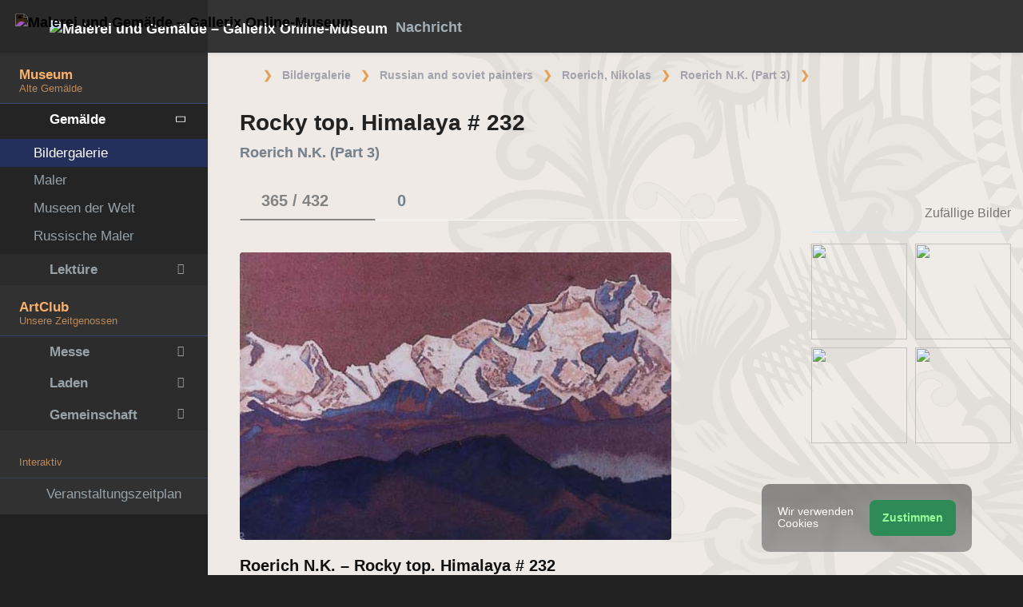

--- FILE ---
content_type: text/html; charset=UTF-8
request_url: https://de.gallerix.ru/storeroom/831/N/4129/
body_size: 20140
content:
<!DOCTYPE html><html class="no-js css-menubar bodygs" lang=de><head> <meta charset=utf-8> <meta http-equiv=x-dns-prefetch-control content=on> <link rel=dns-prefetch href="https://x.gallerix.ru"> <link rel=dns-prefetch href="https://cdn.gallerix.asia/x"> <link rel=dns-prefetch href="https://v.gallerix.org"> <link rel=dns-prefetch href="https://gallerix.asia"> <link rel=preconnect href="https://cdn.gallerix.asia/x"> <meta http-equiv=X-UA-Compatible content="IE=edge"> <meta name=viewport content="width=device-width, initial-scale=1.0, user-scalable=0, minimal-ui"> <link rel=apple-touch-icon sizes=180x180 href="/apple-touch-icon.png"> <link rel="shortcut icon" href="/favicon.ico">  <!--link rel=preload href="https://x.gallerix.ru/ui/global/fonts/web-icons/web-icons.woff2?v=0.2.4" as=font crossorigin type=font/woff2> <link rel=preload href="https://x.gallerix.ru/ui/global/fonts/mfglabs/mfglabs.woff?v=" as=font crossorigin type=font/woff> <link rel=preload href="https://x.gallerix.ru/ui/global/fonts/material-design/material-design.woff2?v=2.2.0" as=font crossorigin type=font/woff2> <link rel=preload href="https://x.gallerix.ru/ui/global/fonts/font-awesome/font-awesome.woff2?v=4.7.0" as=font crossorigin type=font/woff2> <link rel=preload href="https://x.gallerix.ru/ui/global/fonts/ionicons/ionicons.woff2?v=3.0.0" as=font crossorigin type=font/woff2-->  <!--Excluded: introjs=tour
<link rel=stylesheet href="/ui/global/vendor/animsition/animsition.css"> <link rel=stylesheet href="/ui/global/vendor/intro-js/introjs.min.css"> --> <link rel=stylesheet href="https://cdn.gallerix.asia/x/ui/plus/combined.css?ver=1768766650"> <link rel=stylesheet href="https://cdn.gallerix.asia/x/ui/fonts.css?ver=1768766650"> <link rel=stylesheet href="https://cdn.gallerix.asia/x/ui/gx.css?ver=1768766650"> <style>.loader-overlay { background: #222; color:#62a8ea; }</style> <!--[if lt IE 9]> <script src="https://cdn.gallerix.asia/x/ui/global/vendor/html5shiv/html5shiv.min.js?ver=1768766650" async></script> <![endif]--> <!--[if lt IE 10]> <script src="https://cdn.gallerix.asia/x/ui/global/vendor/media-match/media.match.min.js?ver=1768766650" async></script> <script src="https://cdn.gallerix.asia/x/ui/global/vendor/respond/respond.min.js?ver=1768766650" async></script> <![endif]--> <!--hreflang--> <link href="https://gallerix.ru/storeroom/831/N/4129/" rel=alternate hreflang=ru> <link href="https://gallerix.ru/storeroom/831/N/4129/" rel=alternate hreflang=x-default> <!--enlang--> <link href="https://gallerix.org/storeroom/831/N/4129/" rel=alternate hreflang=en> <!--/enlang--> <!--world--> <link href="https://es.gallerix.ru/storeroom/831/N/4129/" rel=alternate hreflang=es> <link href="https://fr.gallerix.ru/storeroom/831/N/4129/" rel=alternate hreflang=fr> <link href="https://de.gallerix.ru/storeroom/831/N/4129/" rel=alternate hreflang=de> <!--/world--> <link href="https://gallerix.asia/storeroom/831/N/4129/" rel=alternate hreflang=zh-Hans> <!--/hreflang--> <meta name=referrer content=unsafe-url> <meta property="fb:app_id" content=246721435755174> <meta name=d15f022d925ba31a1ee24a14a9197de3 content=""> <meta name=56cf9aebfc7a973b97930897cd1129b4 content=""> <meta name=google-play-app content="app-id=com.defs.gallerix"> <meta name=ahrefs-site-verification content=f53cca73e60a35afcbbb464a4881c16343addaa4b8eab5938459ebe6dff660fe> <meta name=author content=Gallerix> <meta name=theme-color content="#313136"> <link rel=canonical href="https://de.gallerix.ru/storeroom/831/N/4129/"><meta name=description content="★ Bildauflösung: 540×360 px. Informationen über das Gemälde, Ort, andere Gemälde des Künstlers. Album: Roerich N.K. (Part 3), #365/432."><meta name=keywords content=""><meta property="og:type" content=website><meta property="og:site_name" content="Gallerix.ru"><meta property="og:title" content="Rocky top. Himalaya # 232 — Roerich N.K. (Part 3)" ><meta property="og:url" content="https://de.gallerix.ru/storeroom/831/N/4129/"><meta property="og:image" content="https://cdn.gallerix.asia/sr/_UNK/831/4129.jpg"><meta property="og:description" content="★ Bildauflösung: 540×360 px. Informationen über das Gemälde, Ort, andere Gemälde des Künstlers. Album: Roerich N.K. (Part 3), #365/432."><meta itemprop=name content="Rocky top. Himalaya # 232 — Roerich N.K. (Part 3)"><meta itemprop=image content="https://cdn.gallerix.asia/sr/_UNK/831/4129.jpg"><meta itemprop=description content="★ Bildauflösung: 540×360 px. Informationen über das Gemälde, Ort, andere Gemälde des Künstlers. Album: Roerich N.K. (Part 3), #365/432."><meta name="vk:image" content="https://cdn.gallerix.asia/sr/_UNK/831/4129.jpg"><meta name="twitter:card" content=summary_large_image><meta name="twitter:site" content="@Gallerix_ru"><meta name="twitter:url" content="https://de.gallerix.ru/storeroom/831/N/4129/"><meta name="twitter:title" content="Rocky top. Himalaya # 232 — Roerich N.K. (Part 3)"><meta name="twitter:description" content="★ Bildauflösung: 540×360 px. Informationen über das Gemälde, Ort, andere Gemälde des Künstlers. Album: Roerich N.K. (Part 3), #365/432."><meta name="twitter:image" content="https://cdn.gallerix.asia/sr/_UNK/831/4129.jpg"><meta name=mrc__share_title content="Rocky top. Himalaya # 232 — Roerich N.K. (Part 3)"><meta name=mrc__share_description content="★ Bildauflösung: 540×360 px. Informationen über das Gemälde, Ort, andere Gemälde des Künstlers. Album: Roerich N.K. (Part 3), #365/432."><link rel=image_src href="https://cdn.gallerix.asia/sr/_UNK/831/4129.jpg"><title>Rocky top. Himalaya # 232 — Roerich N.K. (Part 3)</title> <link rel=prefetch href="https://sr.gallerix.ru/_UNK/831/2094.jpg"><link rel=preload href="https://sr.gallerix.ru/_UNK/831/2094.jpg"><link rel=prerender href="https://de.gallerix.ru/storeroom/831/N/2094/"><link rel=prefetch href="https://de.gallerix.ru/storeroom/831/N/2094/"><link rel=next id=swipe-next href="https://de.gallerix.ru/storeroom/831/N/2094/"><link rel=prev id=swipe-prev href="https://de.gallerix.ru/storeroom/831/N/6350/"><link rel=prerender href="https://de.gallerix.ru/storeroom/831/"><link rel=prerender href="https://de.gallerix.ru/"><meta name=robots content="max-snippet:250,max-image-preview:large">  <script src="https://cdn.gallerix.asia/x/ui/global/vendor/breakpoints/breakpoints.min.js?ver=1768766650"></script> <script>Breakpoints();</script></head><body class="defs--gx site-menubar-fold-alt bodycolormode greymode" itemscope itemtype="http://schema.org/WebPage">  <nav class="site-navbar navbar navbar-default navbar-fixed-top navbar-mega navbarcolormode navbar-inverse" role=navigation> <div class=navbar-header> <button type=button class="navbar-toggler hamburger hamburger-close navbar-toggler-left hided" data-toggle=menubar> <span class=sr-only>Toggle navigation</span> <span class=hamburger-bar></span> </button> <button type=button class="navbar-toggler collapsed w-41" data-target="#site-navbar-collapse" data-toggle=collapse aria-label="Show menu"> <i class="icon wb-more-horizontal" aria-hidden=true></i> </button> <div class="navbar-brand navbar-brand-center site-grid---menu-toggle" data-tog---gle=gridmenu onclick="location.href='https://de.gallerix.ru/';"> <img src="https://cdn.gallerix.asia/x/src/ac/peace.png" width=32 height=32 class="navbar-brand-logo gallerix-peace" alt="Malerei und Gemälde – Gallerix Online-Museum"><style>.navbar-brand-logo.gallerix-peace { filter:invert(1); }</style> <img class="navbar-brand-logo hide" src="https://cdn.gallerix.asia/x/src/slogo.32.png" srcset="https://cdn.gallerix.asia/x/src/slogo.32.png 32w, https://cdn.gallerix.asia/x/src/slogo.64.png 64w, https://cdn.gallerix.asia/x/src/slogo.128.png 128w" sizes=32px title=Gallerix loading=lazy alt="Malerei und Gemälde – Gallerix Online-Museum"> <span class="navbar-brand-text hidden-xs-down"> <img src="https://x.gallerix.ru/src/slogotx.32.png" srcset="https://x.gallerix.ru/src/slogotx.32.png 131w, https://x.gallerix.ru/src/slogotx.64.png 262w" sizes=131px height=32 loading=lazy alt="Malerei und Gemälde – Gallerix Online-Museum"></span> </div> <button type=button class="navbar-toggler collapsed w-41" data-target="#site-navbar-search" data-toggle=collapse aria-label="Site search"> <span class=sr-only>Toggle Search</span> <i class="icon fa-solid fa-search" aria-hidden=true></i> </button> </div> <div class="navbar-container container-fluid">  <div class="collapse navbar-collapse navbar-collapse-toolbar" id=site-navbar-collapse>  <ul class="nav navbar-toolbar"> <li class="nav-item hidden-float w-50" id=toggleMenubar onclick="MenuFold();"> <a class=nav-link data-toggle=menubar href="#" role=button> <i class="icon fa-duotone fa-bars va-2 o7"> <span class=sr-only>Toggle menubar</span> <span class=hamburger-bar></span> </i> </a> </li> <script> var mfold=false; // <--- don't change this line!!! {...}template.php
function MenuFold(){if (!mfold){mfold=true;
Cookies.set("MenuFold", 1,{expires: 1, path: '/' });
Cookies.set("MenuFold", 1,{expires: 1, path: '/', domain: '.de.gallerix.ru' });
}else {
mfold=false;
Cookies.remove("MenuFold",{path: '/' });
Cookies.remove("MenuFold",{path: '/', domain: '.de.gallerix.ru' });
}}</script> <li class="nav-item hidden-lg-down w-50" id=toggleFullscreen> <a class="nav-link icon fa-duotone fa-expand o7" data-toggle=fullscreen href="#" role=button> <span class=sr-only>Toggle fullscreen</span> </a> </li> <li class="nav-item hidden-lg-down w-50" id=toggleBoxed onclick="BoxedPage();"> <a class="nav-link icon fa-duotone fa-down-left-and-up-right-to-center o7" href="#" role=button id=shrinker> <span class=sr-only>Boxed page</span> </a> </li> <script> var pboxed=false; // <--- don't change this line!!! {...}template.php
function BoxedPage(){if (!pboxed){pboxed=true;
$('body').addClass('layout-boxed');
$('#shrinker').removeClass('fa-down-left-and-up-right-to-center').addClass('fa-up-right-and-down-left-from-center yellow-300');
Cookies.set("BoxedPage", 1,{expires: 999, path: '/' });
Cookies.set("BoxedPage", 1,{expires: 999, path: '/', domain: '.de.gallerix.ru' });
}else {
pboxed=false;
$('body').removeClass('layout-boxed');
$('#shrinker').removeClass('fa-up-right-and-down-left-from-center yellow-300').addClass('fa-down-left-and-up-right-to-center');
Cookies.remove("BoxedPage",{path: '/' });
Cookies.remove("BoxedPage",{path: '/', domain: '.de.gallerix.ru' });
}};
</script> <!--r046mn7--> <li class="nav-item hidden-float w-50"> <a class="nav-link icon fa-duotone fa-search defs--search-icon" data-toggle=collapse href="#" data-target="#site-navbar-search" role=button onclick="setTimeout(function(){$('#green-search').focus();},50);"> <span class=sr-only>Toggle Search</span> </a> </li> <li class="nav-item dropdown dropdown-fw dropdown-mega"> <a class="nav-link defs--news-actived" data-toggle=dropdown href="#" aria-expanded=false data-animation=fade role=button><!--Nachricht--><i class="icon fa-duotone fa-newspaper va-1 blue-500" aria-hidden=true></i> <b class="text-muted hidden-sm-down va-1">Nachricht</b></a> <div class=dropdown-menu role=menu> <div class=mega-content> <div class="row mb-30 mega-menu-row"></div> <div class=row> <div class="mega-list col-lg-4 col-md-5 c-1"> <div class='media-list lh-120'> <div class='icos float-left'><i class="icon fa-solid fa-book-open-reader font-size-18 o7" aria-hidden=true></i></div> <a href='//de.gallerix.ru/news/lit/202601/prositelnicy-esxila/'> <b class='media-h4 mt-0 mb-5 '>Aischylos’ „Die Schutzflehenden“, eine Zusammenfassung</b> </a> </div> <div class='media-list lh-120'> <div class='icos float-left'><i class="icon fa-solid fa-book-sparkles font-size-18 o7" aria-hidden=true></i></div> <a href='//de.gallerix.ru/lib/vliyanie-mikelandzhelo-na-arxitekturu-i-skulpturu-epoxi-vozrozhdeniya/'> <b class='media-h4 mt-0 mb-5 '>Michelangelos Einfluss auf die Architektur und Bildhauerei der Renaissance</b> </a> </div> <div class='media-list lh-120'> <div class='icos float-left'><i class="icon fa-solid fa-bullhorn font-size-18 o7" aria-hidden=true></i></div> <a href='//de.gallerix.ru/tribune/sfi--genezis-texnicheskogo-ot-remesla-k-sisteme/'> <b class='media-h4 mt-0 mb-5 '>Die Entstehung der Technik: vom Handwerk zum System</b> </a> </div> <div class='media-list lh-120'> <div class='icos float-left'><i class="icon fa-solid fa-music font-size-18 o7" aria-hidden=true></i></div> <a href='//de.gallerix.ru/news/music/202512/barochnye-opery-zarozhdenie-i-razvitie-zhanra/'> <b class='media-h4 mt-0 mb-5 '>Barockopern: Ursprung und Entwicklung des Genres</b> </a> </div> <div class='media-list lh-120'> <div class='icos float-left'><i class="icon fa-solid fa-bullhorn font-size-18 o7" aria-hidden=true></i></div> <a href='//de.gallerix.ru/tribune/psy--apofeniya-fenomen-vospriyatiya-lozhnyx-vzaimosvyazey/'> <b class='media-h4 mt-0 mb-5 '>Apophenie: Das Phänomen der Wahrnehmung falscher Beziehungen</b> </a> </div> <div class='media-list lh-120'> <div class='icos float-left'><i class="icon fa-solid fa-bullhorn font-size-18 o7" aria-hidden=true></i></div> <a href='//de.gallerix.ru/tribune/psy--effekt-zeygarnik-kognitivnye-mexanizmy-nezavershennogo-deystviya/'> <b class='media-h4 mt-0 mb-5 '>Der Zeigarnik-Effekt: Kognitive Mechanismen unvollendeter Handlungen</b> </a> </div> <div class='media-list lh-120'> <div class='icos float-left'><i class="icon fa-solid fa-bullhorn font-size-18 o7" aria-hidden=true></i></div> <a href='//de.gallerix.ru/tribune/effekt-barnuma-psixologicheskaya-priroda-subektivnoy-validacii/'> <b class='media-h4 mt-0 mb-5 '>Der Barnum-Effekt (Forer-Effekt): Die psychologische Natur der subjektiven Validierung</b> </a> </div> <div class="py-10 hidden-sm-up"></div> </div> <div class="col-lg-4 col-md-7 c-2"> <div class='media pointer hovr' onclick='location.href=`https://de.gallerix.ru/news/world/202510/krupneyshiy-arxeologicheskiy-muzey-mira-prinyal-pervyx-posetiteley-v-kaire/`;'> <!--noindex--> <div class='pr-20'> <img class='w-120 rb3' src='https://cdn.gallerix.asia/x/zoom/2025/Nov/d98ry6h7.jpg' alt='Das größte archäologische Museum der Welt begrüßte seine ersten Besucher in Kairo.' loading='lazy'> </div> <!--/noindex--> <div class='media-body lh-120 overflow-hidden'> <b class='media-h4 mt-0 mb-5 '>Das größte archäologische Museum der Welt begrüßte seine ersten Besucher in Kairo.</b> <p>31.10.2025</p> </div> </div> <div class='media pointer hovr' onclick='location.href=`https://de.gallerix.ru/news/world/202510/falshivyy-rembrandt-za-130-millionov-germanskaya-policiya-razoblachila-mezhdunarodnuyu-set-art-moshennikov/`;'> <!--noindex--> <div class='pr-20'> <img class='w-120 rb3' src='https://cdn.gallerix.asia/x/zoom/2025/Nov/wu54ib7tb.jpg' alt='Gefälschter Rembrandt im Wert von 130 Millionen: Deutsche Polizei deckt internationalen Kunstbetrügerring auf.' loading='lazy'> </div> <!--/noindex--> <div class='media-body lh-120 overflow-hidden'> <b class='media-h4 mt-0 mb-5 '>Gefälschter Rembrandt im Wert von 130 Millionen: Deutsche Polizei deckt internationalen Kunstbetrügerring auf.</b> <p>29.10.2025</p> </div> </div> <div class='media pointer hovr' onclick='location.href=`https://de.gallerix.ru/news/world/202510/koronu-imperatricy-evgenii-nashli-razbitoy-posle-ogrableniya-luvra/`;'> <!--noindex--> <div class='pr-20'> <img class='w-120 rb3' src='https://cdn.gallerix.asia/x/zoom/2025/Oct/fr1.jpg' alt='Die Krone von Kaiserin Eugénie wurde nach dem Raubüberfall auf den Louvre zerbrochen aufgefunden.' loading='lazy'> </div> <!--/noindex--> <div class='media-body lh-120 overflow-hidden'> <b class='media-h4 mt-0 mb-5 '>Die Krone von Kaiserin Eugénie wurde nach dem Raubüberfall auf den Louvre zerbrochen aufgefunden.</b> <p>19.10.2025</p> </div> </div> <div class='media pointer hovr' onclick='location.href=`https://de.gallerix.ru/news/world/202510/poklonniki-teylor-svift-sprovocirovali-nebyvalyy-naplyv-posetiteley-v-muzey-visbadena/`;'> <!--noindex--> <div class='pr-20'> <img class='w-120 rb3' src='https://cdn.gallerix.asia/x/zoom/2025/Oct/friedrich_heyser_ophelia.jpg' alt='Taylor Swift-Fans sorgten für einen massiven Besucheransturm in einem Wiesbadener Museum.' loading='lazy'> </div> <!--/noindex--> <div class='media-body lh-120 overflow-hidden'> <b class='media-h4 mt-0 mb-5 '>Taylor Swift-Fans sorgten für einen massiven Besucheransturm in einem Wiesbadener Museum.</b> <p>15.10.2025</p> </div> </div> </div> <div class="col-lg-4 hidden-lg-down c-3"> <hr><div class="font-size-16 mt-10 mb-10 text-center inners"><!--{INNERS}--></div> <button type=button onclick="location.href='https://de.gallerix.ru/news/';" class="btn btn-outline-secondary btn-xs pointer w-p100">Nachrichtenübersicht</button> </div> </div> </div> </div> </li> <!--/r046mn7--> <li class="nav-item hide hidden-float"><a class="nav-link icon fa-duotone fa-person-digging red-500" data-placement=bottom data-toggle=tooltip data-original-title="Идут работы | Something is under construction"></a></li> </ul>   <ul class="nav navbar-toolbar navbar-right navbar-toolbar-right"> <li class=nav-item> <a class=nav-link href="javascript:void(0)" title=Share
data-target="#Share" data-toggle=modal role=button> <i class="icon fa fa-share light-green-500" aria-hidden=true></i> </a> </li> <!--langmenu--><!--notrans--><!--noindex--> <li class="nav-item dropdown defs--ru-only" onmouseover="defs_over_dd=false; menumouse(false,true);"> <a class=nav-link data-toggle=dropdown href="javascript:void(0)" data-animation=scale-up aria-expanded=false role=button> <span class="flag-icon flag-icon-de"></span> </a> <div class=dropdown-menu role=menu> <a class=dropdown-item href="https://gallerix.ru/storeroom/831/N/4129/" role=menuitem rel=nofollow hreflang=ru> <span class="flag-icon flag-icon-ru"></span> Русский</a> <!--enlang--> <a class=dropdown-item href="//gallerix.org/storeroom/831/N/4129/" role=menuitem rel=nofollow hreflang=en> <span class="flag-icon flag-icon-gb"></span> English</a> <!--/enlang--> <!--world--> <a class=dropdown-item href="//es.gallerix.ru/storeroom/831/N/4129/" role=menuitem rel=nofollow hreflang=es> <span class="flag-icon flag-icon-es"></span> Español</a> <a class=dropdown-item href="//fr.gallerix.ru/storeroom/831/N/4129/" role=menuitem rel=nofollow hreflang=fr> <span class="flag-icon flag-icon-fr"></span> Français</a> <a class=dropdown-item href="//de.gallerix.ru/storeroom/831/N/4129/" role=menuitem rel=nofollow hreflang=de> <span class="flag-icon flag-icon-de"></span> Deutsche</a> <!--/world--> <a class=dropdown-item href="//gallerix.asia/storeroom/831/N/4129/" role=menuitem rel=nofollow hreflang=zh> <span class="flag-icon flag-icon-cn"></span> <span style="font-family:simsun,serif; font-size:90%;">中文</span></a> </div> </li> <!--/noindex--><!--/notrans--> <!--/langmenu--> <li class="nav-item dropdown"> <a class=nav-link data-toggle=dropdown href="#" aria-expanded=false data-animation=scale-up role=button> <i class="icon ml-user pr-20" aria-hidden=true></i> </a> <div class=dropdown-menu role=menu> <a class="animisition-link dropdown-item" href="//de.gallerix.ru/user/" role=menuitem><i class="icon fa-solid fa-right-to-bracket font-size-20 va-2" aria-hidden=true></i> Anmelden</a> <a class="animisition-link dropdown-item" href="//de.gallerix.ru/user/join/" role=menuitem><i class="icon ml-new-user font-size-20 va-2" aria-hidden=true></i> Registrieren</a> </div> </li> </ul>  </div> <script> function slidePanelPick(){setTimeout(function(){if($("#defs--rsp-btn").hasClass("active")){Cookies.set("slidePanel", 1,{expires: 1, path: '/' });
Cookies.set("slidePanel", 1,{expires: 1, path: '/', domain: '.de.gallerix.ru' });
}else {
Cookies.remove("slidePanel",{path: '/' });
Cookies.remove("slidePanel",{path: '/', domain: '.de.gallerix.ru' });
}}, 1500);
};
</script>   <div class="collapse navbar-search-overlap" id=site-navbar-search> <form role=search action="//de.gallerix.ru/roster/" method=post> <div class=form-group> <div class=input-search> <i class="input-search-icon wb-search" aria-hidden=true></i> <input type=text id=green-search class="form-control font-size-24 white" name=qpn placeholder="Suche | Geben Sie ein Wort ein und drücken Sie Enter ↵"> <button type=button class="input-search-close icon fa-solid fa-close" data-target="#site-navbar-search" data-toggle=collapse aria-label=Close></button> </div> </div> </form> </div>  </div> </nav>  <div class="site-menubar menubarcolormode"> <div class=site-menubar-body> <div class="pt-0 pt-xl-0 pt-md-25"> <!--{LEFT-MENU}--> <div> <ul class=site-menu data-plugin=menu> <li class="site-menu-category orange-300 w-1 pr-0 pl-0 pb-10 overflow-hidden lh-100 pointer" style="height:44px;" onclick="$('.menu-0').click();">Museum<br><small class=o7>Alte Gemälde</small></li> <li class="site-menu-item has-sub menu-0 active open"> <a href="javascript:void(0)"> <i class="site-menu-icon fa-solid fa-university" aria-hidden=true></i> <span class=site-menu-title>Gemälde</span> <span class=site-menu-arrow></span> <!--div class=site-menu-badge> <span class="badge badge-pill badge-success">3</span> </div--> </a> <ul class=site-menu-sub> <li class="site-menu-item active"> <a class=animsition-link href="//de.gallerix.ru/a1/"> <span class=site-menu-title>Bildergalerie</span> </a> </li> <li class="site-menu-item defs--0-sr"> <a class=animsition-link href="//de.gallerix.ru/storeroom/"> <span class=site-menu-title>Maler</span> </a> </li> <li class="site-menu-item defs--0-mus"> <a class=animsition-link href="//de.gallerix.ru/album/Museums"> <span class=site-menu-title>Museen der Welt</span> </a> </li> <li class="site-menu-item defs--0-rus"> <a class=animsition-link href="//de.gallerix.ru/album/Russians"> <span class=site-menu-title>Russische Maler</span> </a> </li> </ul> </li> <li class="site-menu-item has-sub defs--1-menu"> <a href="javascript:void(0)"> <i class="site-menu-icon fa-solid fa-book" aria-hidden=true></i> <span class=site-menu-title>Lektüre</span> <span class=site-menu-arrow></span> </a> <ul class=site-menu-sub> <!--li class="site-menu-item defs--1-read"> <a class=animsition-link href="//de.gallerix.ru/read/"> <span class=site-menu-title>Biographien</span> </a> </li--> <li class="site-menu-item defs--1-lit"> <a class="animsition-link lit" href="//de.gallerix.ru/lit/"> <span class=site-menu-title>Bücher</span> </a> </li> <li class="site-menu-item defs--1-enci"> <a class=animsition-link href="//de.gallerix.ru/pedia/"> <span class=site-menu-title>Enzyklopädie</span> <!--div class=site-menu-label> <span class="badge badge-dark badge-round bg-dark"><i class="icon ml-hourglass text-muted" aria-hidden=true></i></span> </div--> </a> </li> <li class="site-menu-item defs--1-films"> <a class=animsition-link href="//de.gallerix.ru/read/filmy-o-xudozhnikax/"> <span class=site-menu-title>Filme</span> </a> </li> <li class="site-menu-item defs--1-learn"> <a class=animsition-link href="//de.gallerix.ru/learn/"> <span class=site-menu-title>Lernen</span> </a> </li> </ul> </li> <li class="site-menu-category orange-300 w-1 pr-0 pl-0 pb-10 overflow-hidden lh-100 pointer" style="height:44px;" onclick="$('.menu-2').click();">ArtClub<br><small class=o7>Unsere Zeitgenossen</small></li> <li class="site-menu-item has-sub menu-2 defs--2-menu"> <a href="javascript:void(0)"> <i class="site-menu-icon fa-solid fa-play" aria-hidden=true></i> <span class=site-menu-title>Messe</span> <span class=site-menu-arrow></span> </a> <ul class=site-menu-sub> <li class="site-menu-item defs--2-in"> <a class=animsition-link href="//in.gallerix.org/"> <span class=site-menu-title>Bildende Kunst</span> </a> </li> <li class="site-menu-item defs--2-graf"> <a class=animsition-link href="//graf.gallerix.org/"> <span class=site-menu-title>Zeichnungen</span> </a> </li> <li class="site-menu-item defs--2-digital"> <a class=animsition-link href="//digital.gallerix.org/"> <span class=site-menu-title>Digitale Kunst</span> </a> </li> <li class="site-menu-item defs--2-crafts"> <a class=animsition-link href="//crafts.gallerix.org/"> <span class=site-menu-title>Handarbeit</span> </a> </li> <li class="site-menu-item defs--2-c"> <a class=animsition-link href="//c.gallerix.org/"> <span class=site-menu-title>Zeitgenössische Kunst</span> </a> </li> <li class="site-menu-item defs--2-icon"> <a class=animsition-link href="//icon.gallerix.org/"> <span class=site-menu-title>Heiligenbild</span> </a> </li> <li class="site-menu-item defs--2-foto"> <a class=animsition-link href="//foto.gallerix.org/"> <span class=site-menu-title>Foto</span> </a> </li> <li class="site-menu-item defs--2-sculpt"> <a class=animsition-link href="//sculpt.gallerix.org/"> <span class=site-menu-title>Skulptur</span> </a> </li> <li class="site-menu-item defs--2-kids"> <a class=animsition-link href="//kids.gallerix.org/"> <span class=site-menu-title>Kinderzeichnungen</span> </a> </li> <li class="site-menu-item defs--2-tog"> <a class=animsition-link href="//tog.gallerix.org/"> <span class=site-menu-title>Kleidungsdesign</span> </a> </li> <li class="site-menu-item defs--2-street"> <a class=animsition-link href="//street.gallerix.org/"> <span class=site-menu-title>Straßenkunst</span> </a> </li> <li class="site-menu-item defs--2-bodyart"> <a class=animsition-link href="//bodyart.gallerix.org/"> <span class=site-menu-title>Körperkunst</span> </a> </li> <li class="site-menu-item defs--2-int"> <a class=animsition-link href="//int.gallerix.org/"> <span class=site-menu-title>Innere</span> </a> </li> <li class="site-menu-item defs--2-embro"> <a class=animsition-link href="//embro.gallerix.org/"> <span class=site-menu-title>Stickerei</span> </a> </li> </ul> </li> <li class="site-menu-item has-sub defs--3-menu"> <a href="javascript:void(0)"> <i class="site-menu-icon fa-solid fa-shopping-bag" aria-hidden=true></i> <span class=site-menu-title>Laden</span> <span class=site-menu-arrow></span> </a> <ul class=site-menu-sub> <li class="site-menu-item defs--3-ushop"> <a class=animsition-link href="//in.gallerix.org/buy/"> <span class=site-menu-title>Kunstwerke im Angebot</span> </a> </li> <li class="site-menu-item defs--3-board"> <a class=animsition-link href="//in.gallerix.org/board/"> <span class=site-menu-title>Bestellen Sie ein Gemälde</span> </a> </li> <li class="site-menu-item defs--3-cat"> <a class=animsition-link href="//in.gallerix.org/workshop/"> <span class=site-menu-title>Katalog</span> </a> </li> <!--li class="site-menu-item defs--3-online"> <a class="animsition-link soon"> <span class=site-menu-title>Zeichne mich</span> </a> </li> <li class="site-menu-item defs--3-mall"> <a href="javascript:void(0)" class="animsition-link soon"> <span class=site-menu-title>Shop für Künstler</span> </a> </li> <li class="site-menu-item defs--3-school"> <a class="animsition-link soon"> <span class=site-menu-title>Lehrer</span> </a> </li--> </ul> </li> <li class="site-menu-item has-sub defs--4-menu"> <a href="javascript:void(0)"> <i class="site-menu-icon ml-users" aria-hidden=true></i> <span class=site-menu-title>Gemeinschaft</span> <span class=site-menu-arrow></span> </a> <ul class=site-menu-sub> <li class="site-menu-item defs--4-line"> <a class=animsition-link href="//ac.gallerix.org/"> <span class=site-menu-title>Linie</span> </a> </li> <li class="site-menu-item defs--4-t100"> <a class=animsition-link href="//in.gallerix.org/top100/"> <span class=site-menu-title>Gallerix Top-100</span> </a> </li> <li class="site-menu-item defs--4-kd"> <a class=animsition-link href="//in.gallerix.org/days/"> <span class=site-menu-title>Beste Kunstwerke</span> </a> </li> <!--li class="site-menu-item defs--4-vac"> <a class=animsition-link href="//in.gallerix.org/vac/"> <span class=site-menu-title>Karriere</span> </a> </li> <li class="site-menu-item defs--4-free"> <a class=animsition-link href="//in.gallerix.org/free/"> <span class=site-menu-title>Kostenlose Bilder</span> </a> </li--> <li class="site-menu-item defs--4-newa"> <a class=animsition-link href="//in.gallerix.org/albums/"> <span class=site-menu-title>Neue Alben</span> </a> </li> <li class="site-menu-item defs--4-aus"> <a class=animsition-link href="//in.gallerix.org/autors/"> <span class=site-menu-title>Alle Mitglieder</span> </a> </li> </ul> </li> <li class="site-menu-category orange-300 w-1 pr-0 pl-0 overflow-hidden o7"><small class="">Interaktiv</small></li><li class="site-menu-item defs---afi"> <a class=animsition-link href="//de.gallerix.ru/afisha/"><i class="site-menu-icon fa-solid fa-calendar-days" aria-hidden=true></i><span class=site-menu-title>Veranstaltungszeitplan</span> </a></li><!--li class="site-menu-item hide defs---contests"> <a class="animsition-link gre**en-600" href="//de.gallerix.ru/c/"><i class="site-menu-icon fa-mortar-board" aria-hidden=true></i><span class=site-menu-title>Конкурсы</span--> <!--div class=site-menu-label><span class="badge badge-dark badge-round bg-success"><i class="icon fa-flash" aria-hidden=true></i> New</span></div--> <!--/a></li--><li class="site-menu-item defs---puzz"> <a class=animsition-link href="//de.gallerix.ru/pazly/"><i class="site-menu-icon fa-solid fa-puzzle" aria-hidden=true></i><span class=site-menu-title>Puzzles</span> </a></li><li class="site-menu-item defs--ai"> <a class=animsition-link href="//de.gallerix.ru/ai/"><i class="site-menu-icon fa-solid fa-microchip-ai" aria-hidden=true></i><span class=site-menu-title>Нейрогенератор</span> <div class=site-menu-label>🔥</span></div> </a></li><li class="site-menu-item defs---puzz"> <a class=animsition-link href="//de.gallerix.ru/fifteen/"><i class="site-menu-icon fa-solid fa-game-board-simple" aria-hidden=true></i><span class=site-menu-title>Fünfzehn Rätsel</span> <div class=site-menu-label>⭐</div> </a></li><li class="site-menu-item defs---puzz"> <a class=animsition-link href="//de.gallerix.ru/wallpapers/"><i class="site-menu-icon fa-solid fa-desktop-arrow-down" aria-hidden=true></i><span class=site-menu-title>Hintergrundbilder</span> <div class=site-menu-label>⭐</div> </a></li> <li class="site-menu-item defs---forum"> <a class=animsition-link href="//de.gallerix.ru/forum/"> <i class="site-menu-icon fa-solid fa-comment" aria-hidden=true></i> <span class="site-menu-title font-weight-300" style="margin-left:-2px;">Forum</span> </a> </li> </ul>  </div> <!--{/LEFT-MENU}--> </div> </div> <div class=site-menubar-footer> <a class="fold-show animsition-link" data-placement=top data-toggle=tooltip data-original-title=Seitensuche href="//de.gallerix.ru/roster/"> <span class="icon fa-solid fa-search" aria-hidden=true></span> </a> <a class=animsition-link data-placement=top data-toggle=tooltip data-original-title=Seitenverzeichnis href="//de.gallerix.ru/sitemap/"> <span class="icon fa-solid fa-sitemap" aria-hidden=true></span> </a> <a onclick="javascript: ColorMode();" data-placement=top data-toggle=tooltip data-original-title=Nacht-Modus> <span class="icon fa-solid fa-adjust" aria-hidden=true></span> </a> <script> var cmode='default';
function ColorMode(){if(cmode=='default'){cmode='dark';
$('body').removeClass('greymode');
$('body').addClass('darkmode');
}else if(cmode=='dark'){cmode='light';
$('body').removeClass('darkmode');
$('body').addClass('lightmode');
$('nav').removeClass('navbar-inverse');
$('.menubarcolormode').addClass('site-menubar-light');
}else if(cmode=='light'){cmode='default';
$('body').removeClass('lightmode');
$('body').addClass('greymode');
$('nav').addClass('navbar-inverse');
$('.menubarcolormode').removeClass('site-menubar-light');
};
//Cookies.set("ColorMode", cmode,{expires: 365, path: '/' });
Cookies.set("ColorMode", cmode,{expires: 365, path: '/', domain: '.de.gallerix.ru' });
Cookies.set("ColorMode", cmode,{expires: 365, path: '/', domain: 'de.gallerix.ru' });
};
</script> </div> </div> <!--div class="site-gridmenu uc"> <div> <div> <ul> <li> <a class=animsition-link href="//de.gallerix.ru/"> <i class="icon wb-grid-4"></i> <span>Start</span> </a> </li> <li> <a class=animsition-link href="//de.gallerix.ru/a1/"> <i class="icon fa fa-bank"></i> <span>Galerie</span> </a> </li> <li> <a class=animsition-link href="//de.gallerix.ru/artclub/"> <i class="icon ml-users"></i> <span>ArtClub</span> </a> </li> <li> <a class=animsition-link href="//in.gallerix.ru/buy/"> <i class="icon fa fa-shopping-bag"></i> <span>Laden</span> </a> </li> <li> <a class=animsition-link href="//de.gallerix.ru/news/"> <i class="icon fa fa-newspaper-o"></i> <span>Nachricht</span> </a> </li> <li> <a class=animsition-link href="//de.gallerix.ru/forum/"> <i class="icon fa-comments"></i> <span>Forum</span> </a> </li> </ul> </div> </div> </div-->  <div class=page> <!--{ASIDE}--> <div class="page-header breadcrmbs"><ol class='breadcrumb' itemprop='breadcrumb' itemscope itemtype='http://schema.org/BreadcrumbList'><li class='breadcrumb-item mr-5' itemprop='itemListElement' itemscope itemtype='http://schema.org/ListItem'><a href='//de.gallerix.ru/' class='fa-duotone fa-home-blank mt--5' itemprop='item'></a><meta itemprop='position' content='0'><meta itemprop='name' content='Gallerix'></li><li class='breadcrumb-item' itemprop='itemListElement' itemscope itemtype='http://schema.org/ListItem'><a class='animsition-link' itemprop='item' href='//de.gallerix.ru/a1/'><span itemprop='name'>Bildergalerie</span></a> <meta itemprop='position' content='1'> </li><li class='breadcrumb-item' itemprop='itemListElement' itemscope itemtype='http://schema.org/ListItem'><a class='animsition-link' itemprop='item' href='//de.gallerix.ru/album/Russians'><span itemprop='name'>Russian and soviet painters</span></a> <meta itemprop='position' content='2'> </li><li class='breadcrumb-item' itemprop='itemListElement' itemscope itemtype='http://schema.org/ListItem'><a class='animsition-link' itemprop='item' href='//de.gallerix.ru/album/Roerich'><span itemprop='name'>Roerich, Nikolas</span></a> <meta itemprop='position' content='3'> </li><li class='breadcrumb-item' itemprop='itemListElement' itemscope itemtype='http://schema.org/ListItem'><a class='animsition-link' itemprop='item' href='//de.gallerix.ru/storeroom/831/'><span itemprop='name'>Roerich N.K. (Part 3)</span></a> <meta itemprop='position' content='4'> </li><li class='breadcrumb-item active' itemprop='itemListElement' itemscope itemtype='http://schema.org/ListItem'><a href='//de.gallerix.ru/storeroom/831/N/4129/' itemprop='item'><span ><i class="icon fa-duotone fa-image va-1" aria-hidden=true></i></span></a> <meta itemprop='position' content='5'> <meta itemprop='name' content='Rocky top. Himalaya # 232'> </li></ol></div>  <div class="page-content container-fluid"><!--MOB--> <main> <div class=panel> <div class=panel-heading> <i class="icon fa-regular fa-close float-right p-10 defs-closeadv hidden-md-down" aria-hidden=true onclick="$('#defs-rcl').hide(); $(this).hide(); $('#defs-lcd').removeClass('col-lg-8').removeClass('col-xl-8').removeClass('col-xxl-8').addClass('col-lg-12').addClass('col-xl-12').addClass('col-xxl-12');"></i> <h1 class=panel-title>Rocky top. Himalaya # 232 <span class='panel-desc'><b>Roerich N.K. (Part 3)</b></span></h1> </div> <div class="panel-body container-fluid"> <div class=row> <div class="cont col-sm-12 col-md-12 col-lg-8 col-xl-8 col-xxl-9" id=defs-lcd> <div itemscope itemtype="http://schema.org/Painting"> <div class="nav-tabs-horizontal pagetabs" data-plugin=tabs> <ul class="nav nav-tabs nav-tabs-line" role=tablist> <li class=nav-item role=presentation><a class="nav-link active" id=atab-1 data-toggle=tab href="#tab-1" aria-controls=tab-1 role=tab onclick="murl(''); $('.stretch').hide();">&nbsp;<b>365 / 432</b> <i class='icon fa-duotone fa-images d2 mgl-5 va-2'></i></a></li> <li class=nav-item role=presentation><a class=nav-link id=atab-2 data-toggle=tab href="#tab-2" aria-controls=tab-2 role=tab onclick="murl('#tab-2'); $('.stretch').hide();">&nbsp;<b>0</b> <i class="icon fa-duotone fa-comment mgl-5 va-2" aria-hidden=true></i></a></li> <li class="nav-item hide" role=presentation><a class=nav-link id=atab-3 data-toggle=tab href="#tab-3" aria-controls=tab-3 role=tab onclick="murl('#tab-3'); $('.stretch').removeClass('hide').show();">&nbsp;<i class="icon fa-solid fa-book m2 onmouse va-2" aria-hidden=true></i> Text</a></li> <li class="nav-item hide" role=presentation><a class=nav-link href="" role=tab><i class="icon fa-duotone fa-graduation-cap mr-0 m2 onmouse va-2" aria-hidden=true></i> Анализ</a></li> <li class="nav-item hide pointer hidden-xl-down stretch" role=presentation data-placement='bottom' data-toggle='tooltip' data-original-title='Textbreite' onclick="$(this).blur();"><a href="javascript:twdth()" class=nav-link onclick="$(this).blur();"><i class='icon fa-duotone fa-chevron-right tw-left va-2' aria-hidden='true'></i><i class='icon fa-duotone fa-align-left mr-5 va-2' aria-hidden='true'></i><i class='icon fa-duotone fa-chevron-left tw-right va-2 mgl-2 mr-0' aria-hidden='true'></i></a></li> </ul> <div class="tab-content pt-20"> <div class="tab-pane animation-fade active" id=tab-1 role=tabpanel> <p class=xpic><a href='/pic/_UNK/831/4129.jpeg' target='_blank' title='Rocky top. Himalaya # 232. Roerich N.K. (Part 3)' id='axpic'> <img src='https://cdn.gallerix.asia/sr/_UNK/831/4129.jpg' title='Rocky top. Himalaya # 232. Roerich N.K. (Part 3)' alt='Rocky top. Himalaya # 232. Roerich N.K. (Part 3)' id='xpic' itemprop='image' class='rb3' loading='lazy' decoding='async'> </a></p> <!--XPic--> <p><b><span itemprop='creator' itemscope itemtype='http://schema.org/Person'><span itemprop='name'>Roerich N.K. </span></span> &ndash; <span itemprop='name'>Rocky top. Himalaya # 232</span></b> <br> <hr> <i class='icon fa-duotone fa-edit font-size-16 va1 mr-5 orange-600 w-20' aria-hidden='true'></i> <a href='#' onclick='a("/attr/207422/"); return false;' rel='edit'>Attribution bearbeiten</a><br> <i class='icon fa-duotone fa-arrow-down-to-arc font-size-16 mr-5 orange-600 w-20' aria-hidden='true'></i> Laden Sie in voller Größe: <a href='/pic/_UNK/831/4129.jpeg' target='_blank' title='Rocky top. Himalaya # 232. Roerich N.K. (Part 3)' id='axpicd'>540×360&nbsp;px (<span style="color:rgb(0,150,0);">0,0&nbsp;Mb</span>)</a> <br> <i class='icon fa-duotone fa-folder font-size-16 mr-5 orange-600 w-20' aria-hidden='true'></i> Zurück zum Album: <a href='/storeroom/831/'>Roerich N.K. (Part 3)</a> <br></p> <p><i class='icon wb-map font-size-16 mr-5 mgl-2 orange-600 w-20' aria-hidden='true'></i> Ort: Whereabouts are unknown. Meeting of JN Roerich</p> <div id=pnav class="blockquote custom-blockquote blockquote-info"> <p><span class="">Album-Navigation: &nbsp; </span><button class="btn btn-info " onclick="$('.page').addClass('go-left'); setTimeout(()=>{ location.href='//de.gallerix.ru/storeroom/831/N/6350/'; }, 333);">Ctrl<i class="icon fa-solid fa-arrow-left d2 m2" aria-hidden=true></i></button> &nbsp; <button class="btn btn-info " onclick="$('.page').addClass('go-right'); setTimeout(()=>{ location.href='//de.gallerix.ru/storeroom/831/N/2094/'; }, 333);">Ctrl<i class="icon fa-solid fa-arrow-right d2 m2" aria-hidden=true></i></button> </p> <div class=pn-pic><a href=/storeroom/831/N/5554/ class=opacity><img src="//v.gallerix.org/_UNK/831/5554.jpg" alt="Roerich N.K. (Part 3) - Temple Bom at" class=rb3 width=128 height=128 loading=lazy decoding=async></a></div><div class=pn-pic><a href=/storeroom/831/N/4383/ class=opacity><img src="//v.gallerix.org/_UNK/831/4383.jpg" alt="Roerich N.K. (Part 3) - Stupa near Sharugona" class=rb3 width=128 height=128 loading=lazy decoding=async></a></div><div class=pn-pic><a href=/storeroom/831/N/2076/ class=opacity><img src="//v.gallerix.org/_UNK/831/2076.jpg" alt="Roerich N.K. (Part 3) - Close to Tibetan border" class=rb3 width=128 height=128 loading=lazy decoding=async></a></div><div class=pn-pic><a href=/storeroom/831/N/6365/ class=opacity><img src="//v.gallerix.org/_UNK/831/6365.jpg" alt="Roerich N.K. (Part 3) - Clouds. Study for "Ghessar khan"" class=rb3 width=128 height=128 loading=lazy decoding=async></a></div><div class=pn-pic><a href=/storeroom/831/N/9393/ class=opacity><img src="//v.gallerix.org/_UNK/831/9393.jpg" alt="Roerich N.K. (Part 3) - Sunset near Shekar" class=rb3 width=128 height=128 loading=lazy decoding=async></a></div><div class=pn-pic><a href=/storeroom/831/N/6350/ class=opacity title='&larr; Ctrl'><img src="//v.gallerix.org/_UNK/831/6350.jpg" alt="Roerich N.K. (Part 3) - Mountain sketch (2)" class=rb3 width=128 height=128 loading=lazy decoding=async></a></div><div class=pn-pic><img src="//v.gallerix.org/_UNK/831/4129.jpg" class="rb3 nav-curpic" width=128 height=128 loading=lazy decoding=async></div><div class=pn-pic><a href=/storeroom/831/N/2094/ class=opacity title='Ctrl ➝'><img src="//v.gallerix.org/_UNK/831/2094.jpg" alt="Roerich N.K. (Part 3) - Carevich Joasaph" class=rb3 width=128 height=128 loading=lazy decoding=async></a></div><div class=pn-pic><a href=/storeroom/831/N/7026/ class=opacity><img src="//v.gallerix.org/_UNK/831/7026.jpg" alt="Roerich N.K. (Part 3) - The man in the mountains" class=rb3 width=128 height=128 loading=lazy decoding=async></a></div><div class=pn-pic><a href=/storeroom/831/N/8566/ class=opacity><img src="//v.gallerix.org/_UNK/831/8566.jpg" alt="Roerich N.K. (Part 3) - Landscape sheet" class=rb3 width=128 height=128 loading=lazy decoding=async></a></div><div class=pn-pic><a href=/storeroom/831/N/7893/ class=opacity><img src="//v.gallerix.org/_UNK/831/7893.jpg" alt="Roerich N.K. (Part 3) - Himalayas" class=rb3 width=128 height=128 loading=lazy decoding=async></a></div><div class=pn-pic><a href=/storeroom/831/N/9149/ class=opacity><img src="//v.gallerix.org/_UNK/831/9149.jpg" alt="Roerich N.K. (Part 3) - Brahmaputra" class=rb3 width=128 height=128 loading=lazy decoding=async></a></div><div class=pn-pic><a href=/storeroom/831/N/7978/ class=opacity><img src="//v.gallerix.org/_UNK/831/7978.jpg" alt="Roerich N.K. (Part 3) - Himalayas" class=rb3 width=128 height=128 loading=lazy decoding=async></a></div><div class=pn-pic><a href=/storeroom/831/N/4064/ class=opacity><img src="//v.gallerix.org/_UNK/831/4064.jpg" alt="Roerich N.K. (Part 3) - Two girls" class=rb3 width=128 height=128 loading=lazy decoding=async></a></div><div class=pn-pic><a href=/storeroom/831/N/8915/ class=opacity><img src="//v.gallerix.org/_UNK/831/8915.jpg" alt="Roerich N.K. (Part 3) - The book of life" class=rb3 width=128 height=128 loading=lazy decoding=async></a></div> </div> <div class="btn-group btn-group-justified quicks"> <div class=btn-group role=group> <button type=button class="btn btn-primary" onclick='window.open("/code/puzzle2/?f=1207422&de", "_blank");'> <i class="icon wb-extension" aria-hidden=true></i> <br> <span class="text-uppercase hidden-sm-down">Puzzle</span> <!--LN_SR_PU--> </button> </div> <div class=btn-group role=group> <button type=button class="btn btn-success" onclick="$('.active').removeClass('active'); $('#tab-2').addClass('active'); $('#atab-2').addClass('active'); setTimeout(function(){var formscroll=$('#addcomment').offset().top; window.scrollTo(0,formscroll-60); },99);"> <i class="icon fa-duotone fa-comment" aria-hidden=true></i> <br> <span class="text-uppercase hidden-sm-down">Kommentar</span> </button> </div> <div class=btn-group role=group> <button type=button class="btn btn-info" data-target="#wait" data-toggle=modal onclick="setTimeout(function(){window.open('/roster/?sim=207422'); }, 999); setTimeout(function(){$('#wait #wait-dismiss').click(); }, 4500);"> <i class="icon ml-node-3" aria-hidden=true></i> <br> <span class="text-uppercase hidden-sm-down">Ähnlich</span> </button> </div> <div class=btn-group role=group> <button type=button id=cols-btn class="btn btn-default" data-target="#notready" data-toggle=modal > <i class="icon ml-signin" aria-hidden=true id=cols-icon></i> <br> <span class="text-uppercase hidden-sm-down" id=cols-text>Favoriten</span> </button> </div></div> <div id=feas><h4>ArtClub <br> Best Contemporary Atists</h4><a href='//in.gallerix.ru/chleps/expo/les/berezovoe-serdce/' target='_blank'> <img src='//r3.galerix.ru/chleps/berezovoe-serdce/' loading='lazy' decoding='async'></a><a href='//in.gallerix.ru/tabachkovskaya/expo/zhivopis/cvetochnyj-fejerverk/' target='_blank'> <img src='//r3.galerix.ru/tabachkovskaya/cvetochnyj-fejerverk/' loading='lazy' decoding='async'></a><a href='//in.gallerix.ru/tvorchestvomoldavii/expo/zhivopis_1/natyurmort-avtor-katerina-timofe/' target='_blank'> <img src='//r3.galerix.ru/tvorchestvomoldavii/natyurmort-avtor-katerina-timofe/' loading='lazy' decoding='async'></a><a href='//in.gallerix.ru/roksana/expo/zima/snezhnaya-zima/' target='_blank'> <img src='//r3.galerix.ru/roksana/snezhnaya-zima/' loading='lazy' decoding='async'></a><a href='//in.gallerix.ru/mistro/expo/zhivopis-maslo/vesennee-kruzhevo/' target='_blank'> <img src='//r3.galerix.ru/mistro/vesennee-kruzhevo/' loading='lazy' decoding='async'></a><a href='//in.gallerix.ru/bogdanova/expo/gorodskoy-peyzazh/na-solyanke/' target='_blank'> <img src='//r3.galerix.ru/bogdanova/na-solyanke/' loading='lazy' decoding='async'></a><a href='//in.gallerix.ru/mistro/expo/portret/vsem-privet/' target='_blank'> <img src='//r3.galerix.ru/mistro/vsem-privet/' loading='lazy' decoding='async'></a><a href='//in.gallerix.ru/tatianapaola/expo/peyzazhy/mamonty-mamonty-mamonty-idut/' target='_blank'> <img src='//r3.galerix.ru/tatianapaola/mamonty-mamonty-mamonty-idut/' loading='lazy' decoding='async'></a><a href='//in.gallerix.ru/positronik/expo/albom-1/zakat/' target='_blank'> <img src='//r3.galerix.ru/positronik/zakat/' loading='lazy' decoding='async'></a><a href='//in.gallerix.ru/kurandeyro/expo/50-modnyh-shlyapok-ot-yunyh-fey/feya-laritina-shlyapka-25/' target='_blank'> <img src='//r3.galerix.ru/kurandeyro/feya-laritina-shlyapka-25/' loading='lazy' decoding='async'></a><a href='//in.gallerix.ru/asyahajeffa/expo/karandash/dlinnyj-koridor/' target='_blank'> <img src='//r3.galerix.ru/asyahajeffa/dlinnyj-koridor/' loading='lazy' decoding='async'></a><a href='//in.gallerix.ru/trombon00/expo/2015/v-etix-grustnyx-krayax/' target='_blank'> <img src='//r3.galerix.ru/trombon00/v-etix-grustnyx-krayax/' loading='lazy' decoding='async'></a><a href='//in.gallerix.ru/trombon00/expo/2015/kto-ya/' target='_blank'> <img src='//r3.galerix.ru/trombon00/kto-ya/' loading='lazy' decoding='async'></a><a href='//in.gallerix.ru/skubeeva/expo/abstrakciya/dama-v-sinem/' target='_blank'> <img src='//r3.galerix.ru/skubeeva/dama-v-sinem/' loading='lazy' decoding='async'></a><a href='//in.gallerix.ru/hudojnik-lednev100/expo/kartiny-hudozhnika-aleksandra-ledneva/triptix-trans-port/' target='_blank'> <img src='//r3.galerix.ru/hudojnik-lednev100/triptix-trans-port/' loading='lazy' decoding='async'></a><a href='//in.gallerix.ru/well/expo/ikony/ikona-iverskoj-bozhiej-materi/' target='_blank'> <img src='//r3.galerix.ru/well/ikona-iverskoj-bozhiej-materi/' loading='lazy' decoding='async'></a><a href='//in.gallerix.ru/lana2023/expo/kartiny-interernye/bogorodica-iverskaya/' target='_blank'> <img src='//r3.galerix.ru/lana2023/bogorodica-iverskaya/' loading='lazy' decoding='async'></a></div> </div> <div class="tab-pane animation-fade" id=tab-2 role=tabpanel> <div class="comments mx-lg-0 mx-xl-20"> <!--noindex--><div class='usermenu'><a name='write'></a><div><br><script>bu=true;</script><h4>Sie können nicht kommentieren <a href='https://gallerix.ru/go?route=2' target='_blank'>Warum?</a></h4></div></div><script>var cprn=false; var cinva='❮   Zurück (alle Kommentare'; var cinv='Ihre Meinung zu diesem Gemälde';
function cprnts(id){if(cprn){$('.cprnt').show(); $('#cparent').val(0); location.href="#"+id; $('#cominv').html(cinv).removeClass('orange-700 hovr'); window.scrollTo(0, $('#addcomment').offset().top-400); cprn=false; }else { $('.cprnt').hide(); $('.mes').hide(); $('.cprnt_'+id).show(); $('.cprnt_id_'+id).show(); $('#cparent').val(id); window.scrollTo(0, $('#addcomment').offset().top-400); $('#cominv').html('<span class=cmtrd onclick="cprnts('+id+');">'+cinva+'</span>').addClass('orange-700 hovr'); cprn=true; }};
function Cite(){var el = document.getElementById("txa");
el.focus();
var tx = el.value.substring(el.selectionStart, el.selectionEnd);
tx = '‘' + tx + '’';
var beg = el.value.substring(0, el.selectionStart) + tx;
el.value = beg + el.value.substring(el.selectionEnd);
var pos = beg.length - 1;
$("#txa").focus();
el.setSelectionRange(pos, pos);
return false;
};</script><script>var openedimg=false; var openedsmiles=false;
function InsertIMG(){if(!openedimg){$('#bbc').html('<div class="form-group form-material floating row" data-plugin=formMaterial><div class=input-group><div class="form-control-wrap px-15"><label class=form-control-label for=imgtobbc><b>Bild einbetten:</b> Bild-URL einfügen und Pfeil anklicken</label><input type=text class="form-control form-control-lg empty cominput w-p75 inline-block" id=imgtobbc><i class="icon fa-duotone fa-arrow-up" aria-hidden=true onclick="clci();" style="font-size:2rem; cursor:pointer;"></i></div> </div></div>'); openedimg=true; openedsmiles=false; }else { $('#bbc').html(''); openedimg=false; }}function clci(){var str='[img]'+document.getElementById("imgtobbc").value+'[/img]';
var el=document.getElementById("txa"); el.focus(); if (el.selectionStart==null) var rng=document.selection.createRange();
else { var pos=el.value.substring(0,el.selectionStart)+str; el.value=pos+el.value.substring(el.selectionEnd); }pos=pos.length; el.setSelectionRange(pos,pos); el.focus();
$('#bbc').html(''); openedimg=false;
}</script><script>function ShowSmiles(){var smiles="<img onclick=\"clcs(':-D');\" src=\"https://cdn.gallerix.asia/x/src/var/smilies/biggrin.gif\" width=\"20\" height=\"20\" alt=\":-D\" title=\"Очень доволен\" > <img onclick=\"clcs(':-)');\" src=\"https://cdn.gallerix.asia/x/src/var/smilies/smile3.gif\" width=\"20\" height=\"24\" alt=\":-)\" title=\"Улыбается\" > <img onclick=\"clcs(':wink:');\" src=\"https://cdn.gallerix.asia/x/src/var/smilies/wink.gif\" width=\"20\" height=\"20\" alt=\":wink:\" title=\"Подмигивает\" > <img onclick=\"clcs(':-(');\" src=\"https://cdn.gallerix.asia/x/src/var/smilies/sad.gif\" width=\"20\" height=\"24\" alt=\":-(\" title=\"Грустный\" > <img onclick=\"clcs(':-o');\" src=\"https://cdn.gallerix.asia/x/src/var/smilies/mda.gif\" width=\"36\" height=\"26\" alt=\":-o\" title=\"Удивлён\" > <img onclick=\"clcs(':shock:');\" src=\"https://cdn.gallerix.asia/x/src/var/smilies/shok.gif\" width=\"20\" height=\"20\" alt=\":shock:\" title=\"В шоке\" > <img onclick=\"clcs(':-?');\" src=\"https://cdn.gallerix.asia/x/src/var/smilies/unsure.gif\" width=\"20\" height=\"20\" alt=\":-?\" title=\"Озадачен\" > <img onclick=\"clcs('8-)');\" src=\"https://cdn.gallerix.asia/x/src/var/smilies/cool.gif\" width=\"20\" height=\"20\" alt=\"8-)\" title=\"Все путём\" > <img onclick=\"clcs(':lol:');\" src=\"https://cdn.gallerix.asia/x/src/var/smilies/lol.gif\" width=\"20\" height=\"20\" alt=\":lol:\" title=\"Смеётся\" > <img onclick=\"clcs(':-x');\" src=\"https://cdn.gallerix.asia/x/src/var/smilies/mad.gif\" width=\"20\" height=\"20\" alt=\":-x\" title=\"Раздражён\" > <img onclick=\"clcs(':-P');\" src=\"https://cdn.gallerix.asia/x/src/var/smilies/tongue.gif\" width=\"20\" height=\"20\" alt=\":-P\" title=\"Дразнится\" > <img onclick=\"clcs(':oops:');\" src=\"https://cdn.gallerix.asia/x/src/var/smilies/blush.gif\" width=\"20\" height=\"20\" alt=\":oops:\" title=\"Смущён\" > <img onclick=\"clcs(':cry:');\" src=\"https://cdn.gallerix.asia/x/src/var/smilies/cray.gif\" width=\"31\" height=\"22\" alt=\":cry:\" title=\"Плачет или сильно расстроен\" > <img onclick=\"clcs(':evil:');\" src=\"https://cdn.gallerix.asia/x/src/var/smilies/aggressive.gif\" width=\"36\" height=\"27\" alt=\":evil:\" title=\"Злой или очень раздражён\" > <img onclick=\"clcs(':beee:');\" src=\"https://cdn.gallerix.asia/x/src/var/smilies/beee.gif\" width=\"28\" height=\"28\" alt=\":beee:\" title=\"Ну и пожалста\" > <img onclick=\"clcs(':wacko:');\" src=\"https://cdn.gallerix.asia/x/src/var/smilies/wacko2.gif\" width=\"20\" height=\"24\" alt=\":wacko:\" title=\"Ничего не понял\" > <img onclick=\"clcs(':this:');\" src=\"https://cdn.gallerix.asia/x/src/var/smilies/this.gif\" width=\"24\" height=\"21\" alt=\":this:\" title=\"Это не я\" > <img onclick=\"clcs(':thx:');\" src=\"https://cdn.gallerix.asia/x/src/var/smilies/thank_you2.gif\" width=\"36\" height=\"29\" alt=\":thx:\" title=\"Спасибо\" > <img onclick=\"clcs(':mrgreen:');\" src=\"https://cdn.gallerix.asia/x/src/var/smilies/bad.gif\" width=\"20\" height=\"20\" alt=\":mrgreen:\" title=\"Зелёный\" > <img onclick=\"clcs(':geek:');\" src=\"https://cdn.gallerix.asia/x/src/var/smilies/umnik.gif\" width=\"29\" height=\"25\" alt=\":geek:\" title=\"Ботан\" > <img onclick=\"clcs(':popcorn:');\" src=\"https://cdn.gallerix.asia/x/src/var/smilies/popcorm1.gif\" width=\"37\" height=\"28\" alt=\":popcorn:\" title=\"Попкорн\" > <img onclick=\"clcs(':yes:');\" src=\"https://cdn.gallerix.asia/x/src/var/smilies/yes3.gif\" width=\"20\" height=\"24\" alt=\":yes:\" title=\"Да\" > <img onclick=\"clcs(':drinks:');\" src=\"https://cdn.gallerix.asia/x/src/var/smilies/drinks.gif\" width=\"51\" height=\"28\" alt=\":drinks:\" title=\"Бухнём\" > <img onclick=\"clcs(':crazy:');\" src=\"https://cdn.gallerix.asia/x/src/var/smilies/crazy.gif\" width=\"20\" height=\"27\" alt=\":crazy:\" title=\"Безумный\" > <img onclick=\"clcs(':wall:');\" src=\"https://cdn.gallerix.asia/x/src/var/smilies/dash2.gif\" width=\"31\" height=\"26\" alt=\":wall:\" title=\"Головой о стену\" > <img onclick=\"clcs(':unknown:');\" src=\"https://cdn.gallerix.asia/x/src/var/smilies/dntknw.gif\" width=\"30\" height=\"20\" alt=\":unknown:\" title=\"Не знаю\" > <img onclick=\"clcs(':man_in_love:');\" src=\"https://cdn.gallerix.asia/x/src/var/smilies/man_in_love.gif\" width=\"20\" height=\"26\" alt=\":man_in_love:\" title=\"Мужчина в любви\" > <img onclick=\"clcs(':so_happy:');\" src=\"https://cdn.gallerix.asia/x/src/var/smilies/i-m_so_happy.gif\" width=\"26\" height=\"24\" alt=\":so_happy:\" title=\"Я так счастлив\" > <img onclick=\"clcs(':give_heart:');\" src=\"https://cdn.gallerix.asia/x/src/var/smilies/give_heart.gif\" width=\"29\" height=\"25\" alt=\":give_heart:\" title=\"Отдам сердце\" > <img onclick=\"clcs(':pardon:');\" src=\"https://cdn.gallerix.asia/x/src/var/smilies/pardon.gif\" width=\"36\" height=\"26\" alt=\":pardon:\" title=\"Пардон\" > <img onclick=\"clcs(':music:');\" src=\"https://cdn.gallerix.asia/x/src/var/smilies/music.gif\" width=\"28\" height=\"25\" alt=\":music:\" title=\"Музыка\" > <img onclick=\"clcs(':dance:');\" src=\"https://cdn.gallerix.asia/x/src/var/smilies/dance.gif\" width=\"31\" height=\"24\" alt=\":dance:\" title=\"Танец\" > <img onclick=\"clcs(':gamer:');\" src=\"https://cdn.gallerix.asia/x/src/var/smilies/gamer1.gif\" width=\"37\" height=\"27\" alt=\":gamer:\" title=\"Игрок\" > <img onclick=\"clcs(':bomb:');\" src=\"https://cdn.gallerix.asia/x/src/var/smilies/bomb.gif\" width=\"26\" height=\"24\" alt=\":bomb:\" title=\"Бомба\" > <img onclick=\"clcs(':sorry:');\" src=\"https://cdn.gallerix.asia/x/src/var/smilies/sorry.gif\" width=\"24\" height=\"22\" alt=\":sorry:\" title=\"Извините\" > <img onclick=\"clcs(':air_kiss:');\" src=\"https://cdn.gallerix.asia/x/src/var/smilies/air_kiss.gif\" width=\"23\" height=\"26\" alt=\":air_kiss:\" title=\"Воздушный поцелуй\" > <img onclick=\"clcs(':hi:');\" src=\"https://cdn.gallerix.asia/x/src/var/smilies/hi.gif\" width=\"42\" height=\"28\" alt=\":hi:\" title=\"Привет\" > <img onclick=\"clcs(':good:');\" src=\"https://cdn.gallerix.asia/x/src/var/smilies/good.gif\" width=\"26\" height=\"23\" alt=\":good:\" title=\"Супер!\" > <img onclick=\"clcs(':yahoo:');\" src=\"https://cdn.gallerix.asia/x/src/var/smilies/yahoo.gif\" width=\"42\" height=\"27\" alt=\":yahoo:\" title=\"Yahoo...\" > <img onclick=\"clcs(':hang:');\" src=\"https://cdn.gallerix.asia/x/src/var/smilies/hang2.gif\" width=\"27\" height=\"35\" alt=\":hang:\" title=\"Висеть\" > <img onclick=\"clcs(':nea:');\" src=\"https://cdn.gallerix.asia/x/src/var/smilies/nea.gif\" width=\"36\" height=\"26\" alt=\":nea:\" title=\"Неа\" > <img onclick=\"clcs(':rofl:');\" src=\"https://cdn.gallerix.asia/x/src/var/smilies/rofl.gif\" width=\"28\" height=\"23\" alt=\":rofl:\" title=\"Смех из под стола\" > <img onclick=\"clcs(':give_rose:');\" src=\"https://cdn.gallerix.asia/x/src/var/smilies/give_rose.gif\" width=\"30\" height=\"26\" alt=\":give_rose:\" title=\"Дать розу\" > <img onclick=\"clcs(':kiss:');\" src=\"https://cdn.gallerix.asia/x/src/var/smilies/kiss.gif\" width=\"30\" height=\"21\" alt=\":kiss:\" title=\"Поцелуй\" > <img onclick=\"clcs(':secret:');\" src=\"https://cdn.gallerix.asia/x/src/var/smilies/secret.gif\" width=\"22\" height=\"25\" alt=\":secret:\" title=\"Секрет\" > <img onclick=\"clcs(':girl_angel:');\" src=\"https://cdn.gallerix.asia/x/src/var/smilies/angel.gif\" width=\"27\" height=\"26\" alt=\":girl_angel:\" title=\"Девушка ангел\" > <img onclick=\"clcs(':write:');\" src=\"https://cdn.gallerix.asia/x/src/var/smilies/mail1.gif\" width=\"36\" height=\"26\" alt=\":write:\" title=\"Писать\" > <img onclick=\"clcs(':rtfm:');\" src=\"https://cdn.gallerix.asia/x/src/var/smilies/rtfm.gif\" width=\"26\" height=\"26\" alt=\":rtfm:\" title=\"Читай правила\" > <img onclick=\"clcs(':hahaha:');\" src=\"https://cdn.gallerix.asia/x/src/var/smilies/laugh3.gif\" width=\"20\" height=\"24\" alt=\":hahaha:\" title=\"Хахаха...\" > <img onclick=\"clcs(':phone:');\" src=\"https://cdn.gallerix.asia/x/src/var/smilies/telephone.gif\" width=\"44\" height=\"26\" alt=\":phone:\" title=\"Телефон\" > <div style='float:right; font-size:11px; line-height:90%; text-align:center; padding-top:5px;'><a href='http://kolobok.us/' target='_blank'><img src='https://x.gallerix.ru/src/kolobokus.png'><br>smiles &copy; Aiwan</a></div> <div class=\"block font-size-26 lh-120\"><hr><h6><b>Emoji</b> <a href=\"//gallerix.ru/forum/t/2489/\" target=\"_blank\" class=\"o7 pl-5\">показать больше</a></h6> <b class=\"pointer\" onclick=\"clcs('👍')\">👍</b> <b class=\"pointer\" onclick=\"clcs('💪')\">💪</b> <b class=\"pointer\" onclick=\"clcs('🤝')\">🤝</b> <b class=\"pointer\" onclick=\"clcs('👌')\">👌</b> <b class=\"pointer\" onclick=\"clcs('👏')\">👏</b> <b class=\"pointer\" onclick=\"clcs('🤘')\">🤘</b> <b class=\"pointer\" onclick=\"clcs('👆')\">👆</b> <b class=\"pointer\" onclick=\"clcs('🙏')\">🙏</b> <b class=\"pointer\" onclick=\"clcs('👉')\">👉</b> <b class=\"pointer\" onclick=\"clcs('👈')\">👈</b> <b class=\"pointer\" onclick=\"clcs('👑')\">👑</b> <b class=\"pointer\" onclick=\"clcs('👒')\">👒</b> <b class=\"pointer\" onclick=\"clcs('🏆')\">🏆</b> <b class=\"pointer\" onclick=\"clcs('★')\">★</b> <b class=\"pointer\" onclick=\"clcs('⭐')\">⭐</b> <b class=\"pointer\" onclick=\"clcs('🥇')\">🥇</b> <b class=\"pointer\" onclick=\"clcs('🥉')\">🥉</b> <b class=\"pointer\" onclick=\"clcs('❤️️')\">❤️️</b> <b class=\"pointer\" onclick=\"clcs('🎨')\">🎨</b> <br> <b class=\"pointer\" onclick=\"clcs('👶')\">👶</b> <b class=\"pointer\" onclick=\"clcs('🧒')\">🧒</b> <b class=\"pointer\" onclick=\"clcs('👧')\">👧</b> <b class=\"pointer\" onclick=\"clcs('🧔')\">🧔</b> <b class=\"pointer\" onclick=\"clcs('👩')\">👩</b> <b class=\"pointer\" onclick=\"clcs('👴')\">👴</b> <b class=\"pointer\" onclick=\"clcs('👵')\">👵</b> <b class=\"pointer\" onclick=\"clcs('🙍')\">🙍</b> <b class=\"pointer\" onclick=\"clcs('🙍‍♂️')\">🙍‍♂️</b> <b class=\"pointer\" onclick=\"clcs('🤦')\">🤦</b> <b class=\"pointer\" onclick=\"clcs('🤦‍♂️')\">🤦‍♂️</b> <b class=\"pointer\" onclick=\"clcs('🤷')\">🤷</b> <b class=\"pointer\" onclick=\"clcs('🤷‍♂️')\">🤷‍♂️</b> <b class=\"pointer\" onclick=\"clcs('👨‍⚕️')\">👨‍⚕️</b> <b class=\"pointer\" onclick=\"clcs('👩‍⚕️')\">👩‍⚕️</b> <b class=\"pointer\" onclick=\"clcs('👨‍🎓')\">👨‍🎓</b> <b class=\"pointer\" onclick=\"clcs('👩‍🎓')\">👩‍🎓</b> <b class=\"pointer\" onclick=\"clcs('')\"></b> <b class=\"pointer\" onclick=\"clcs('👨‍🎨')\">👨‍🎨</b> <b class=\"pointer\" onclick=\"clcs('👩‍🎨')\">👩‍🎨</b> <b class=\"pointer\" onclick=\"clcs('')\"></b> <b class=\"pointer\" onclick=\"clcs('')\"></b> <b class=\"pointer\" onclick=\"clcs('👨‍🚀')\">👨‍🚀</b> <b class=\"pointer\" onclick=\"clcs('🤴')\">🤴</b> <b class=\"pointer\" onclick=\"clcs('💏')\">💏</b> <br> <b class=\"pointer\" onclick=\"clcs('🎄')\">‍🎄</b> <b class=\"pointer\" onclick=\"clcs('💣')\">💣</b> <b class=\"pointer\" onclick=\"clcs('🎙️')\">🎙️</b> <b class=\"pointer\" onclick=\"clcs('📞')\">📞</b> <b class=\"pointer\" onclick=\"clcs('🖨️')\">🖨️</b> <b class=\"pointer\" onclick=\"clcs('📷')\">📷</b> <b class=\"pointer\" onclick=\"clcs('💡')\">💡</b> <b class=\"pointer\" onclick=\"clcs('💵')\">💵</b> <b class=\"pointer\" onclick=\"clcs('✉️')\">✉️</b> <b class=\"pointer\" onclick=\"clcs('🗑️')\">🗑️</b> <b class=\"pointer\" onclick=\"clcs('🔑')\">🔑</b> <b class=\"pointer\" onclick=\"clcs('🔗')\">🔗</b> <b class=\"pointer\" onclick=\"clcs('🚽')\">🚽</b> <b class=\"pointer\" onclick=\"clcs('🛒')\">🛒</b> <b class=\"pointer\" onclick=\"clcs('🎵')\">🎵</b> <b class=\"pointer\" onclick=\"clcs('📢')\">📢</b> <br> <b class=\"pointer\" onclick=\"clcs('🙈')\">🙈</b> <b class=\"pointer\" onclick=\"clcs('🙉')\">🙉</b> <b class=\"pointer\" onclick=\"clcs('🙊')\">🙊</b> <b class=\"pointer\" onclick=\"clcs('🐶')\">🐶</b> <b class=\"pointer\" onclick=\"clcs('🐱')\">🐱</b> <b class=\"pointer\" onclick=\"clcs('🐴')\">🐴</b> <b class=\"pointer\" onclick=\"clcs('🦄')\">🦄</b> <b class=\"pointer\" onclick=\"clcs('🐷')\">🐷</b> <b class=\"pointer\" onclick=\"clcs('🐰')\">🐰</b> <b class=\"pointer\" onclick=\"clcs('🐔')\">🐔</b> <b class=\"pointer\" onclick=\"clcs('🐍')\">🐍</b> <b class=\"pointer\" onclick=\"clcs('🐙')\">🐙</b> <b class=\"pointer\" onclick=\"clcs('🦋')\">🦋</b> <b class=\"pointer\" onclick=\"clcs('🕷️')\">🕷️</b> <b class=\"pointer\" onclick=\"clcs('🐢')\">🐢</b> <br> <b class=\"pointer\" onclick=\"clcs('🦠')\">🦠</b> <b class=\"pointer\" onclick=\"clcs('🌷')\">🌷</b> <b class=\"pointer\" onclick=\"clcs('🌼')\">🌼</b><b class=\"pointer\" onclick=\"clcs('🌹')\">🌹</b> <b class=\"pointer\" onclick=\"clcs('💐')\">💐</b><b class=\"pointer\" onclick=\"clcs('🌞')\">🌞</b> <b class=\"pointer\" onclick=\"clcs('❄️')\">❄️</b><b class=\"pointer\" onclick=\"clcs('🔥')\">🔥</b> <b class=\"pointer\" onclick=\"clcs('🌈')\">🌈</b><b class=\"pointer\" onclick=\"clcs('🌩️')\">🌩️</b> <b class=\"pointer\" onclick=\"clcs('🌧️')\">🌧️</b><b class=\"pointer\" onclick=\"clcs('🚀')\">🚀</b> <b class=\"pointer\" onclick=\"clcs('✈️')\">✈️</b><b class=\"pointer\" onclick=\"clcs('🚂')\">🚂</b> <b class=\"pointer\" onclick=\"clcs('🏛️')\">🏛️</b><b class=\"pointer\" onclick=\"clcs('🎀')\">🎀</b> <b class=\"pointer\" onclick=\"clcs('🎁')\">🎁</b><b class=\"pointer\" onclick=\"clcs('🎃')\">🎃</b> <b class=\"pointer\" onclick=\"clcs('🧩')\">🧩</b><b class=\"pointer\" onclick=\"clcs('🎂')\">🎂</b> <b class=\"pointer\" onclick=\"clcs('🍓')\">🍓</b><b class=\"pointer\" onclick=\"clcs('🍽️')\">🍽️</b> <b class=\"pointer\" onclick=\"clcs('🍻')\">🍻</b> <b class=\"pointer\" onclick=\"clcs('🥂')\">🥂</b> <b class=\"pointer\" onclick=\"clcs('💯')\">💯</b> <b class=\"pointer\" onclick=\"clcs('💔')\">💔</b> <b class=\"pointer\" onclick=\"clcs('💘')\">💘</b> <b class=\"pointer\" onclick=\"clcs('💬')\">💬</b> <b class=\"pointer\" onclick=\"clcs('💭')\">💭</b> <b class=\"pointer\" onclick=\"clcs('☕')\">☕</b> <b class=\"pointer\" onclick=\"clcs('⚡')\">⚡</b> <b class=\"pointer\" onclick=\"clcs('🕯️')\">🕯️</b> <b class=\"pointer\" onclick=\"clcs('✂')\">✂</b> <b class=\"pointer\" onclick=\"clcs('⏳')\">⏳</b> <b class=\"pointer\" onclick=\"clcs('🎭')\">🎭</b> <br> <b class=\"pointer\" onclick=\"clcs('😷')\">😷</b> <b class=\"pointer\" onclick=\"clcs('😴')\">😴</b> <b class=\"pointer\" onclick=\"clcs('🥺')\">🥺</b> <b class=\"pointer\" onclick=\"clcs('🤡')\">🤡</b> <b class=\"pointer\" onclick=\"clcs('🤓')\">🤓</b> <b class=\"pointer\" onclick=\"clcs('🧐')\">🧐</b> <b class=\"pointer\" onclick=\"clcs('🤬')\">🤬</b> <b class=\"pointer\" onclick=\"clcs('🥱')\">🥱</b> <b class=\"pointer\" onclick=\"clcs('😱')\">😱</b> <b class=\"pointer\" onclick=\"clcs('😭')\">😭</b> <b class=\"pointer\" onclick=\"clcs('🤮')\">🤮</b> <b class=\"pointer\" onclick=\"clcs('🤒')\">🤒</b> <b class=\"pointer\" onclick=\"clcs('🤕')\">🤕</b> <b class=\"pointer\" onclick=\"clcs('🤧')\">🤧</b> <b class=\"pointer\" onclick=\"clcs('🤐')\">🤐</b> <b class=\"pointer\" onclick=\"clcs('🤭')\">🤭</b> <b class=\"pointer\" onclick=\"clcs('🤫')\">🤫</b> <b class=\"pointer\" onclick=\"clcs('🤑')\">🤑</b> <b class=\"pointer\" onclick=\"clcs('😇')\">😇</b> <b class=\"pointer\" onclick=\"clcs('🤯')\">🤯</b> <b class=\"pointer\" onclick=\"clcs('😵')\">😵</b> <b class=\"pointer\" onclick=\"clcs('🥳')\">🥳</b> <b class=\"pointer\" onclick=\"clcs('🤪')\">🤪</b> <b class=\"pointer\" onclick=\"clcs('🥰')\">🥰</b> <b class=\"pointer\" onclick=\"clcs('😃')\">😃</b> <b class=\"pointer\" onclick=\"clcs('😁')\">😁</b> <b class=\"pointer\" onclick=\"clcs('🙂')\">🙂</b> <b class=\"pointer\" onclick=\"clcs('🙃')\">🙃</b> <b class=\"pointer\" onclick=\"clcs('😉')\">😉</b> <b class=\"pointer\" onclick=\"clcs('😋')\">😋</b> <b class=\"pointer\" onclick=\"clcs('☹️')\">☹️</b> <b class=\"pointer\" onclick=\"clcs('😐')\">😐</b> <b class=\"pointer\" onclick=\"clcs('🤨')\">🤨</b> <b class=\"pointer\" onclick=\"clcs('😕')\">😕</b> <b class=\"pointer\" onclick=\"clcs('😟')\">😟</b> </div>";
if(!openedsmiles){$('#bbc').html(smiles); openedsmiles=true; openedimg=false; }else { $('#bbc').html(''); openedsmiles=false; }}</script><script>function clcs(str){var el=document.getElementById("txa"); el.focus(); if (el.selectionStart==null) var rng=document.selection.createRange();
else { var pos=el.value.substring(0,el.selectionStart)+str; el.value=pos+el.value.substring(el.selectionEnd); }pos=pos.length; el.setSelectionRange(pos,pos); el.focus();
/*$('#bbc').html(''); openedsmiles=false;*/
}</script> <div class="comment media mw-p100 overflow-hidden mt-40 border-bottom-0"> <div class=pr-20><a class="avatar avatar-lg"> <img src="//x.gallerix.ru/src/w/ai/ai_07.jpg" loading=lazy decoding=async> </a></div> <div class="comment-body media-body"> <b class=comment-author></b> <div class=comment-content><p><img src='https://cdn.gallerix.asia/sr/_UNK/831/4129.jpg' alt='Rocky top. Himalaya # 232. Roerich N.K. (Part 3)' class='rb3 float-right w-200 mgl-15 mb-10 pointer' loading='lazy' decoding='async' style='max-width:33%;' onclick='$("#atab-1").click();'></p></div> </div> </div> </div> </div> <div class="tab-pane animation-fade hide" id=tab-3 role=tabpanel itemprop=description> <article id='pictext' class=maintext> </article> </div> </div> </div> </div> </div> <div class="col-sm-12 col-md-12 col-lg-4 col-xl-4 col-xxl-3" id=defs-rcl> <div id=adbw class="hide bold p-30 rb3 bg-blue-200 blue-grey-700 mb-30 font-size-16 lh-120 w-250 block float-right mgl-20">Diese Seite existiert aufgrund von Werbeeinnahmen.<br><a href="//de.gallerix.ru/code/adboff.php" target=_blank>Adblock bitte ausschalten</a>!</div> <div class="flori ade"></div> <div class="flori hidden-lg-down text-right font-size-16 grey-600 w-250 lh-115 rndms">Zufällige Bilder<hr><a href=/storeroom/1819898631/N/602789306/><img src="//v.gallerix.org/_EX/1819898631/602789306.webp" class="rb3 float-right w-120 h-120 mb-10 pointer mgl-10"></a><a href=/storeroom/1075871509/N/682687377/><img src="//v.gallerix.org/_EX/1075871509/682687377.webp" class="rb3 float-right w-120 h-120 mb-10 pointer "></a><a href=/storeroom/867754922/N/721139526/><img src="//v.gallerix.org/_EX/867754922/721139526.webp" class="rb3 float-right w-120 h-120 mb-10 pointer mgl-10"></a><a href=/storeroom/1819898631/N/735449218/><img src="//v.gallerix.org/_EX/1819898631/735449218.webp" class="rb3 float-right w-120 h-120 mb-10 pointer "></a></div> </div> </div> </div></div><span itemprop='name' style="display:none;">Rocky top. Himalaya # 232 — Roerich N.K. (Part 3)</span><script>function comvote(comnt, ivoter, autor, itype, ipage, ivote){$.ajax({
type: "POST",
url: "https://de.gallerix.ru/code/api/",
data: {method:'acSetComrate', type:itype, pid:ipage, comment:comnt, au:autor, voter:ivoter, vote:ivote, secret:'44d07aed726f153d0856b6a99180cbee'},
success: function(data){var val=parseInt(data);
if (val>0){val='+'+val; }$('#E'+comnt).html(val);
},
error: function(jqXHR, textStatus){alert('api connection error: ' + textStatus);
}});
};</script><div class="modal fade show" id=wholiked aria-labelledby=wholiked role=dialog tabindex=-1> <div class="modal-dialog modal-simple modal-center"> <div class=modal-content> <div class=modal-header> <button type=button class=close data-dismiss=modal aria-label=Close id=wait-dismiss> <span aria-hidden=true><i class="icon ml-cross-mark" aria-hidden=true></i></span> </button> <h4 class=modal-title>Кому понравилось</h4> </div> <div id=wholiked-body class=modal-body> <iframe id=wholiked-src src="//gallerix.ru/code/wholiked.php" width=560 height=110 class=border-0></iframe> </div> </div> </div></div><div class="modal fade show" id=wait aria-labelledby=wait role=dialog tabindex=-1> <div class="modal-dialog modal-simple modal-center"> <div class=modal-content> <div class=modal-header> <button type=button class=close data-dismiss=modal aria-label=Close id=wait-dismiss> <span aria-hidden=true><i class="icon ml-cross-mark" aria-hidden=true></i></span> </button> <h4 class=modal-title>Пожалуйста, подождите</h4> </div> <div class=modal-body> <p>На эту операцию может потребоваться несколько секунд.<br>Информация появится в новом окне, <br>если открытие новых окон не запрещено в настройках вашего браузера.</p> </div> </div> </div></div><div class="modal fade show" id=notready aria-labelledby=notready role=dialog tabindex=-1> <div class="modal-dialog modal-simple modal-center"> <div class=modal-content> <div class=modal-header> <button type=button class=close data-dismiss=modal aria-label=Close id=wait-dismiss> <span aria-hidden=true><i class="icon ml-cross-mark" aria-hidden=true></i></span> </button> <h3 class="modal-title indigo-600">Sie müssen sich anmelden</h3> </div> <div class=modal-body> <p>Для работы с коллекциями &ndash; пожалуйста, <a href=/user/ target=_blank class=bold>войдите в аккаунт<sup class="blue-600 o7"><i class="icon fa-solid fa-square-arrow-up-right va-4 mr-2 mgl-2" aria-hidden=true></i></sup></a> (in einem neuen fenster öffnen).</p> </div> </div> </div></div><script>function reg_event(event){if(event.keyCode==39 && event.ctrlKey && bu!=false){location.href="//de.gallerix.ru/storeroom/831/N/2094/";event.preventDefault();return false;}; if(event.keyCode==37 && event.ctrlKey && bu!=false){location.href="//de.gallerix.ru/storeroom/831/N/6350/";event.preventDefault();return false;}}; if(document.addEventListener){document.addEventListener("keydown", reg_event,false); document.addEventListener("swiped-left",function(e){$('.page').addClass('go-right'); setTimeout(()=>{ location.href='//de.gallerix.ru/storeroom/831/N/2094/'; }, 333);}); document.addEventListener("swiped-right",function(e){$('.page').addClass('go-left'); setTimeout(()=>{ location.href='//de.gallerix.ru/storeroom/831/N/6350/'; }, 333);}); }if(htmlElement.attachEvent){htmlElement.attachEvent("keydown",reg_event);};</script><script>var textwidth=true;
function twdth(){if(textwidth){$('.maintext').addClass('mw-720');
$('.tw-left').removeClass('fa-chevron-right').addClass('fa-chevron-left');
$('.tw-right').removeClass('fa-chevron-left').addClass('fa-chevron-right');
textwidth=false;
}else {
$('.maintext').removeClass('mw-720');
$('.tw-right').removeClass('fa-chevron-right').addClass('fa-chevron-left');
$('.tw-left').removeClass('fa-chevron-left').addClass('fa-chevron-right');
textwidth=true;
}};</script><style> #feas img:hover, .feas img:hover { border-radius:4px !important; transition:0.1s; }.rndms img:hover { border-radius:60px !important; transition:0.1s; }.panel-desc { font-size:1.3rem; }</style> </main> </div> <!--{ASIDE/MAIN}--> </div>  <div class="modal fade modal-fade-in-scale-up" id=Share aria-hidden=true
aria-labelledby=exampleModalTitle role=dialog tabindex=-1> <div class="modal-dialog modal-simple"><div class=modal-content> <div class=modal-header><h4 class=modal-title>Поделиться | Встроить</h4> </div> <div class="modal-body shares"><p><b>Поделиться ссылкой в соцсетях:</b><br><!--i class="fa fa-facebook-square" onclick="window.open('https://www.facebook.com/sharer.php?src=sp&u=https%3A%2F%2Fde.gallerix.ru%2Fstoreroom%2F831%2FN%2F4129%2F&title=Rocky+top.+Himalaya+%23+232.+Roerich+N.K.+%28Part+3%29&description=&picture=https%3A%2F%2Fcdn.gallerix.asia%2Fsr%2F_UNK%2F831%2F4129.jpg');"></i--><i class="icon fa-brands fa-vk" onclick="window.open('https://vk.com/share.php?url=https%3A%2F%2Fde.gallerix.ru%2Fstoreroom%2F831%2FN%2F4129%2F&title=Rocky+top.+Himalaya+%23+232.+Roerich+N.K.+%28Part+3%29&description=&image=https%3A%2F%2Fcdn.gallerix.asia%2Fsr%2F_UNK%2F831%2F4129.jpg');"></i><i class="icon fa-brands fa-odnoklassniki" onclick="window.open('https://connect.ok.ru/offer?url=https%3A%2F%2Fde.gallerix.ru%2Fstoreroom%2F831%2FN%2F4129%2F&title=Rocky+top.+Himalaya+%23+232.+Roerich+N.K.+%28Part+3%29&description=&imageUrl=https%3A%2F%2Fcdn.gallerix.asia%2Fsr%2F_UNK%2F831%2F4129.jpg');"></i><!--i class="fa fa-twitter" onclick="window.open('https://twitter.com/intent/tweet?text=Rocky+top.+Himalaya+%23+232.+Roerich+N.K.+%28Part+3%29&url=https%3A%2F%2Fde.gallerix.ru%2Fstoreroom%2F831%2FN%2F4129%2F&hashtags=art');"></i--><i class="icon fa-brands fa-pinterest" onclick="window.open('https://pinterest.com/pin/create/button/?url=https%3A%2F%2Fde.gallerix.ru%2Fstoreroom%2F831%2FN%2F4129%2F&media=https%3A%2F%2Fcdn.gallerix.asia%2Fsr%2F_UNK%2F831%2F4129.jpg&description=Rocky+top.+Himalaya+%23+232.+Roerich+N.K.+%28Part+3%29');"></i><!--i class="fa fa-google-plus" onclick="window.open('https://plus.google.com/share?url=https%3A%2F%2Fde.gallerix.ru%2Fstoreroom%2F831%2FN%2F4129%2F');"></i--><i class="icon fa-brands fa-get-pocket" onclick="window.open('https://getpocket.com/save?url=https%3A%2F%2Fde.gallerix.ru%2Fstoreroom%2F831%2FN%2F4129%2F&title=Rocky+top.+Himalaya+%23+232.+Roerich+N.K.+%28Part+3%29');"></i><i class="icon fa-brands fa-digg" onclick="window.open('https://digg.com/submit?url=https%3A%2F%2Fde.gallerix.ru%2Fstoreroom%2F831%2FN%2F4129%2F&title=Rocky+top.+Himalaya+%23+232.+Roerich+N.K.+%28Part+3%29&bodytext=');"></i><i class="icon fa-brands fa-reddit-alien" onclick="window.open('https://www.reddit.com/submit?url=https%3A%2F%2Fde.gallerix.ru%2Fstoreroom%2F831%2FN%2F4129%2F&title=Rocky+top.+Himalaya+%23+232.+Roerich+N.K.+%28Part+3%29');"></i><i class="icon fa-brands fa-renren" onclick="window.open('http://share.renren.com/share/buttonshare.do?link=https%3A%2F%2Fde.gallerix.ru%2Fstoreroom%2F831%2FN%2F4129%2F&title=Rocky+top.+Himalaya+%23+232.+Roerich+N.K.+%28Part+3%29');"></i><i class="icon fa-brands fa-weibo" onclick="window.open('https://service.weibo.com/share/share.php?url=https%3A%2F%2Fde.gallerix.ru%2Fstoreroom%2F831%2FN%2F4129%2F&appkey=&title=Rocky+top.+Himalaya+%23+232.+Roerich+N.K.+%28Part+3%29&pic=https%3A%2F%2Fcdn.gallerix.asia%2Fsr%2F_UNK%2F831%2F4129.jpg&ralateUid=');"></i></p> <div class="form-group form-material" data-plugin=formMaterial><b>Вставить картинку на сайт:</b><br> <label class=form-control-label for=inputDefault1>Скопируйте и вставьте в исходный код сайта</label> <input type=text class="form-control green-600" id=inputDefault1 name=inputDefault1 onclick="this.select();" value='&lt;a href=&quot;https://de.gallerix.ru/storeroom/831/N/4129/&quot; title=&quot;Виртуальный музей Gallerix.ru&quot;&gt;&lt;img src=&quot;https://cdn.gallerix.asia/sr/_UNK/831/4129.jpg&quot; alt=&quot;Rocky top. Himalaya # 232. Roerich N.K. (Part 3)&quot; loading=&quot;lazy&quot; decoding=&quot;async&quot;&gt;&lt;/a&gt;'> </div> <div class="form-group form-material" data-plugin=formMaterial><b>Вставить картинку в сообщение на форум:</b><br> <label class=form-control-label for=inputDefault2>Скопируйте и вставьте в текст сообщения</label> <input type=text class="form-control green-600" id=inputDefault2 name=inputDefault2 onclick="this.select();" value="[URL=https://de.gallerix.ru/storeroom/831/N/4129/][IMG]https://cdn.gallerix.asia/sr/_UNK/831/4129.jpg[/IMG][/URL]"> </div> </div> <div class=modal-footer><button type=button class="btn btn-default" data-dismiss=modal><i class="icon wb-close va-2 red-500" aria-hidden=true></i></button> </div></div> </div></div>  <footer class=site-footer> <div class="site-footer-legal font-size-16"><small>2009-2026 <i class="icon fa-light fa-copyright o7" aria-hidden=true></i></small> <a href="https://gallerix.ru/" class=bold>Gallerix</a> &nbsp; <span class="">16+</span></div> <div class=site-footer-right style="cursor: pointer; opacity:0.7;"> <!--i class=fa-facebook-square onclick="window.open('https://www.facebook.com/gallerix.ru/')"></i> &nbsp; --> <i class="icon fa-brands fa-telegram" onclick="window.open('https://t.me/s/gallerix/')"></i> &nbsp;
<i class="icon fa-brands fa-vk" onclick="window.open('https://vk.com/gallerix')"></i> &nbsp;
<i class="icon fa-brands fa-square-odnoklassniki" onclick="window.open('https://ok.ru/gallerix')"></i> &nbsp;
<!--img src="https://cdn.gallerix.asia/x/src/var/zen.png" width=20 height=auto class="zen va-2" onclick="window.open('https://zen.yandex.ru/gallerix.ru')" alt=Zen loading=lazy> &nbsp; --> <!--i class=fa-twitter onclick="window.open('https://twitter.com/gallerix_ru')"></i> &nbsp; --> <!--i class="fa-brands fa-youtube va1" onclick="window.open('https://www.youtube.com/channel/UCcq1P2K6s0FL3TfBrWviR_g')"></i> &nbsp; &nbsp; -->  </div> <div class=footer-menu> <div class=footer-metrika> <!--div data-placement=left data-toggle=tooltip data-original-title="Einzigartige Besucher" class="hide font-size-14 w-120 lh-115 p-10 text-right mb-20 cursor-default"> <p class="m-0 p-0 pb-3 mb-3" style="border-bottom:1px solid #3583CA;"><b>Besucher</b></p> <span class=float-left>Heute</span> <span class="float-right tahoma blue-700"><!--{TOD}- - ></span> <span class="float-left clearfix">Gestern</span> <span class="float-right tahoma blue-700"><!--{YTOD}- -></span> </div--> <div class="opacityp float-right text-right"><img src="https://metrika-informer.com/informer/253414/2_1_9F9490FF_7F7470FF_1_pageviews" style="width:80px; height:31px; border:0;" alt="Яндекс.Метрика" title="Яндекс.Метрика: данные за сегодня (просмотры)" class=ym-advanced-informer data-cid=253414 data-lang=ru loading=lazy></div> <!--noindex--><!--Notice--><div class="block font-size-14 o7 lh-100 clearfix text-right mt-0">Alle auf dieser Website präsentierten Materialien sind für informative, wissenschaftliche, pädagogische und kulturelle Zwecke bestimmt.</div><!--/noindex--> </div> <!--noindex--> <div class=leftpart>  <div class="list-group bg-inherit"> <span class="list-group-item pointer hovr grey-600" onclick="a('//de.gallerix.ru/action/help/')"> Hilfe <i class="icon fa-solid fa-life-ring" aria-hidden=true></i> </span> <span class="list-group-item pointer hovr grey-600" onclick="a('//de.gallerix.ru/action/faq/')"> F.A.Q. <i class="icon fa-solid fa-circle-question" aria-hidden=true></i> </span> <span class="list-group-item pointer hovr grey-600" onclick="a('//de.gallerix.ru/about/')"> Über <i class="icon fa-solid fa-seal" aria-hidden=true></i> </span> <!--span class="list-group-item pointer hovr grey-600" onclick="a('//de.gallerix.ru/action/ads/')"> Werbung <i class="icon fa-solid fa-bullhorn" aria-hidden=true></i> </span--> <span class="list-group-item pointer hovr grey-600" onclick="a('//de.gallerix.ru/action/contacts/')"> Kontakte <i class="icon fa-solid fa-envelope-open-text" aria-hidden=true></i> </span> </div> </div> <div class=rightpart>  <div class="list-group bg-inherit"> <span class="list-group-item pointer hovr cyan-700 bold bluegreen w-p100" onclick="a('//de.gallerix.ru/action/pomosh-proektu/')"> <i class="icon fa-solid fa-thumbs-up font-size-24 va-2 greenblue" aria-hidden=true style="margin-left:-5px;"></i> <b class="">Spenden Sie uns</b> </span> <span class="list-group-item pointer hovr grey-600" onclick="a('//de.gallerix.ru/action/rules/')"> <i class="icon wb-book" aria-hidden=true></i> Regeln
</span> <span class="list-group-item pointer hovr grey-600" onclick="a('//de.gallerix.ru/action/offerta/')"> <i class="icon wb-library" aria-hidden=true></i> Nutzungsbedingungen
</span> <span class="list-group-item pointer hovr grey-600" onclick="a('//de.gallerix.ru/action/confidential/')"> <i class="icon fa-solid fa-shield-exclamation" aria-hidden=true></i> Datenschutz-Bestimmungen
</span> <span class="list-group-item pointer hovr grey-600" onclick="a('//de.gallerix.ru/action/abuse/')"> <i class="icon fa-solid fa-flag" aria-hidden=true></i> Urheberrechte
</span> </div> </div> <!--/noindex--></div> </footer> <script src="https://cdn.gallerix.asia/x/ui/global/vendor/jquery/jquery-3.5.1.min.js"></script>   <script src="https://cdn.gallerix.asia/x/ui/plus/Core.js?ver=1768766650"></script>   <script src="https://cdn.gallerix.asia/x/ui/plus/Plugins.js?ver=1768766650"></script> <!--{VENDOR}-->  <script src="https://cdn.gallerix.asia/x/ui/plus/Scripts.js?ver=1768766650"></script> <!--Removed from Scripts: <script src="/ui/global/js/State.js"></script> -->   <script src="https://cdn.gallerix.asia/x/ui/plus/Assets.js?ver=1768766650"></script> <script>Config.set('assets', 'https://cdn.gallerix.asia/x/ui/base/assets');</script>  <script src="https://cdn.gallerix.asia/x/ui/plus/Page.js?ver=1768766650"></script> <!--{FOOTER}--><!--script async src="https://cdn.gallerix.asia/x/ui/global/vendor/raty/jquery.raty.js"></script><script async src="https://cdn.gallerix.asia/x/ui/global/js/Plugin/raty.js"></script--> <script>function murl(s){window.history.pushState({'html':'','pageTitle':''},'', '/storeroom/831/N/4129/'+s); };</script> <!--script>$('body').fadeIn(500).css("transition",0);</script animsitiom-off 28/09/2020 --> <script> (function(document, window, $){'use strict';
var Site = window.Site;
$(document).ready(function(){Site.run();
if (document.URL.indexOf('#tab-2')>0){$('.nav-tabs .active').removeClass('active'); $('.tab-pane').removeClass('active');
$('#tab-2').addClass('active'); $('#atab-2').addClass('active');
};
if (document.URL.indexOf('#tab-3')>0){$('.nav-tabs .active').removeClass('active'); $('.tab-pane').removeClass('active');
$('#tab-3').addClass('active'); $('#atab-3').addClass('active');
};
setTimeout(function(){if($('.page-content').height()>2000){$('.updown').fadeIn(); }}, 4000);
$('.site-menu .site-menu-category').removeClass('w-1').removeClass('pr-0').removeClass('pl-0').removeClass('overflow-hidden');
$.ajax({
type: "POST",
url: "https://de.gallerix.ru/code/api/",
data: { method:'acGetComrates', type:'1', pid:'#', uid:'0' },
dataType: "json",
success: function(data){for (var key in data){var val=data[key];
if (val.v>0){val.v='+'+val.v;
$('#E'+val.id).addClass('cyes');
}else if (val.v<0 || val.v==0){val.v=''; }$('#E'+val.id).html(val.v);
if (val.grey){//$('#Y'+val.id).addClass("cyes");
$('#Y'+val.id).attr("href", "javascript:void(0)");
}}},
error: function(){/*alert('api connection error');*/
}});
});
})(document, window, jQuery);
</script> <script>function a(url){location.href=url; }</script>  <!--link rel=stylesheet href="//x.gallerix.ru/ui/plus/combined-fonts.css?ver=1768766650"--> <link rel=stylesheet href="//x.gallerix.ru/ui/global/fonts/web-icons/web-icons.min.css"> <link rel=stylesheet href="//gallerix.ru/ui/fa/css/all.min.css?ver=1768766650"> <link rel=stylesheet href="//x.gallerix.ru/ui/global/fonts/mfglabs/mfglabs.min.css"> <link rel=stylesheet href="//x.gallerix.ru/ui/global/vendor/flag-icon-css/flag-icon.css"> <i class="icon fa-solid fa-arrow-circle-up font-size-40 o7 pointer updown" aria-hidden=true onclick="$('html,body,.page').animate({scrollTop:0},'slow');" style="position:fixed; bottom:90px; right:25px; display:none; z-index:999;"></i> <i class="icon fa-solid fa-arrow-circle-down font-size-40 o7 pointer updown" aria-hidden=true onclick="$('html,body').animate({ scrollTop:$(document).height()-$(window).height()-$('.footer-menu').height()-15 },'slow');" style="position:fixed; bottom:40px; right:25px; display:none; z-index:999;"></i> <!--(3.142.209.186/100/1768792688)--> <span itemprop=publisher itemscope itemtype="http://schema.org/Organization"> <meta itemprop=name content=Gallerix> <link itemprop=url href="https://gallerix.ru/"> <span itemprop=logo itemscope itemtype="https://schema.org/ImageObject"> <link itemprop=url href="https://cdn.gallerix.asia/x/src/var/look2018/GallerixLogoSign.png"> <meta itemprop=image content="https://cdn.gallerix.asia/x/src/var/look2018/GallerixLogoSign.png"> <meta itemprop=width content=992> <meta itemprop=height content=1000> </span> <meta itemprop=address content="Moscow, Russian Federation"> <meta itemprop=telephone content="+79263011331"> <link itemprop=sameAs href="https://www.facebook.com/gallerix.ru"> <link itemprop=sameAs href="https://vk.com/gallerix"> <!--link itemprop=sameAs href="https://twitter.com/gallerix_ru"--> <link itemprop=sameAs href="https://ok.ru/gallerix"> </span> <!--{FIN}--> <script> function clearAllCookies(){document.cookie.split(';').forEach(cookie => {
const [name] = cookie.split('=');
document.cookie = `${name.trim()}=; expires=Thu, 01 Jan 1970 00:00:00 UTC; path=/; domain=.${window.location.hostname}`;
document.cookie = `${name.trim()}=; expires=Thu, 01 Jan 1970 00:00:00 UTC; path=/`;
document.cookie = `${name.trim()}=; expires=Thu, 01 Jan 1970 00:00:00 UTC; path=/; domain=.gallerix.ru`;
});
}window.onload = function(){if (!document.cookie.includes('agree') && !document.cookie.includes('auth')){const div=document.createElement('div');
div.id='kuki'; div.innerHTML='<button id=agree>Zustimmen</button> <div>Wir verwenden <br>Cookies</div>';
document.body.appendChild(div);
clearAllCookies();
document.getElementById('agree').onclick=function(){document.cookie='agree=true; path=/; domain=.gallerix.ru; max-age=31536000';
document.getElementById('kuki').remove();
};
}};
</script> <style> #kuki { position:fixed; bottom:4vh; right:5vw; padding:20px; background:linear-gradient(to top, rgba(85,85,85, 0.52), rgba(51,51,51, 0.53)); backdrop-filter:blur(5px); color:white; font-size:1rem; border-radius:10px; }#kuki #agree { float:right; margin-left:20px; font-weight:600; background:seagreen; color:palegreen; border-radius:8px; padding:10px 16px; border:0; transition: background-color 200ms; cursor:pointer; }#kuki #agree:hover { background:forestgreen; }#kuki #agree:active { color:white; }#kuki div { overflow:hidden; line-height:1.1; margin-top:7px; }</style></body></html>

--- FILE ---
content_type: text/css; charset=utf-8
request_url: https://cdn.gallerix.asia/x/ui/fonts.css?ver=1768766650
body_size: 641
content:
/* bellota-text-300 - latin-ext_latin_cyrillic */
@font-face {
    font-family: 'Bellota Text';
    font-style: normal;
    font-weight: 300;
    src: url('https://gallerix.ru/ui/plus/bellota/bellota-text-v16-latin-ext_latin_cyrillic-300.eot'); /* IE9 Compat Modes */
    src: local(''),
    url('https://gallerix.ru/ui/plus/bellota/bellota-text-v16-latin-ext_latin_cyrillic-300.eot?#iefix') format('embedded-opentype'), /* IE6-IE8 */
    url('https://gallerix.ru/ui/plus/bellota/bellota-text-v16-latin-ext_latin_cyrillic-300.woff2') format('woff2'), /* Super Modern Browsers */
    url('https://gallerix.ru/ui/plus/bellota/bellota-text-v16-latin-ext_latin_cyrillic-300.woff') format('woff'), /* Modern Browsers */
    url('https://gallerix.ru/ui/plus/bellota/bellota-text-v16-latin-ext_latin_cyrillic-300.ttf') format('truetype'), /* Safari, Android, iOS */
    url('https://gallerix.ru/ui/plus/bellota/bellota-text-v16-latin-ext_latin_cyrillic-300.svg#BellotaText') format('svg'); /* Legacy iOS */
}

/* bellota-text-regular - latin-ext_latin_cyrillic */
@font-face {
    font-family: 'Bellota Text';
    font-style: normal;
    font-weight: 400;
    src: url('https://gallerix.ru/ui/plus/bellota/bellota-text-v16-latin-ext_latin_cyrillic-regular.eot'); /* IE9 Compat Modes */
    src: local(''),
    url('https://gallerix.ru/ui/plus/bellota/bellota-text-v16-latin-ext_latin_cyrillic-regular.eot?#iefix') format('embedded-opentype'), /* IE6-IE8 */
    url('https://gallerix.ru/ui/plus/bellota/bellota-text-v16-latin-ext_latin_cyrillic-regular.woff2') format('woff2'), /* Super Modern Browsers */
    url('https://gallerix.ru/ui/plus/bellota/bellota-text-v16-latin-ext_latin_cyrillic-regular.woff') format('woff'), /* Modern Browsers */
    url('https://gallerix.ru/ui/plus/bellota/bellota-text-v16-latin-ext_latin_cyrillic-regular.ttf') format('truetype'), /* Safari, Android, iOS */
    url('https://gallerix.ru/ui/plus/bellota/bellota-text-v16-latin-ext_latin_cyrillic-regular.svg#BellotaText') format('svg'); /* Legacy iOS */
}

/* bellota-text-italic - latin-ext_latin_cyrillic */
@font-face {
    font-family: 'Bellota Text';
    font-style: italic;
    font-weight: 400;
    src: url('https://gallerix.ru/ui/plus/bellota/bellota-text-v16-latin-ext_latin_cyrillic-italic.eot'); /* IE9 Compat Modes */
    src: local(''),
    url('https://gallerix.ru/ui/plus/bellota/bellota-text-v16-latin-ext_latin_cyrillic-italic.eot?#iefix') format('embedded-opentype'), /* IE6-IE8 */
    url('https://gallerix.ru/ui/plus/bellota/bellota-text-v16-latin-ext_latin_cyrillic-italic.woff2') format('woff2'), /* Super Modern Browsers */
    url('https://gallerix.ru/ui/plus/bellota/bellota-text-v16-latin-ext_latin_cyrillic-italic.woff') format('woff'), /* Modern Browsers */
    url('https://gallerix.ru/ui/plus/bellota/bellota-text-v16-latin-ext_latin_cyrillic-italic.ttf') format('truetype'), /* Safari, Android, iOS */
    url('https://gallerix.ru/ui/plus/bellota/bellota-text-v16-latin-ext_latin_cyrillic-italic.svg#BellotaText') format('svg'); /* Legacy iOS */
}

/* bellota-text-700 - latin-ext_latin_cyrillic */
@font-face {
    font-family: 'Bellota Text';
    font-style: normal;
    font-weight: 700;
    src: url('https://gallerix.ru/ui/plus/bellota/bellota-text-v16-latin-ext_latin_cyrillic-700.eot'); /* IE9 Compat Modes */
    src: local(''),
    url('https://gallerix.ru/ui/plus/bellota/bellota-text-v16-latin-ext_latin_cyrillic-700.eot?#iefix') format('embedded-opentype'), /* IE6-IE8 */
    url('https://gallerix.ru/ui/plus/bellota/bellota-text-v16-latin-ext_latin_cyrillic-700.woff2') format('woff2'), /* Super Modern Browsers */
    url('https://gallerix.ru/ui/plus/bellota/bellota-text-v16-latin-ext_latin_cyrillic-700.woff') format('woff'), /* Modern Browsers */
    url('https://gallerix.ru/ui/plus/bellota/bellota-text-v16-latin-ext_latin_cyrillic-700.ttf') format('truetype'), /* Safari, Android, iOS */
    url('https://gallerix.ru/ui/plus/bellota/bellota-text-v16-latin-ext_latin_cyrillic-700.svg#BellotaText') format('svg'); /* Legacy iOS */
}

/* bellota-text-700italic - latin-ext_latin_cyrillic */
@font-face {
    font-family: 'Bellota Text';
    font-style: italic;
    font-weight: 700;
    src: url('https://gallerix.ru/ui/plus/bellota/bellota-text-v16-latin-ext_latin_cyrillic-700italic.eot'); /* IE9 Compat Modes */
    src: local(''),
    url('https://gallerix.ru/ui/plus/bellota/bellota-text-v16-latin-ext_latin_cyrillic-700italic.eot?#iefix') format('embedded-opentype'), /* IE6-IE8 */
    url('https://gallerix.ru/ui/plus/bellota/bellota-text-v16-latin-ext_latin_cyrillic-700italic.woff2') format('woff2'), /* Super Modern Browsers */
    url('https://gallerix.ru/ui/plus/bellota/bellota-text-v16-latin-ext_latin_cyrillic-700italic.woff') format('woff'), /* Modern Browsers */
    url('https://gallerix.ru/ui/plus/bellota/bellota-text-v16-latin-ext_latin_cyrillic-700italic.ttf') format('truetype'), /* Safari, Android, iOS */
    url('https://gallerix.ru/ui/plus/bellota/bellota-text-v16-latin-ext_latin_cyrillic-700italic.svg#BellotaText') format('svg'); /* Legacy iOS */
}


/* bellota-300 - latin-ext_latin_cyrillic */
@font-face {
    font-family: 'Bellota';
    font-style: normal;
    font-weight: 300;
    src: url('https://gallerix.ru/ui/plus/bellota/bellota-v16-latin-ext_latin_cyrillic-300.eot'); /* IE9 Compat Modes */
    src: local(''),
    url('https://gallerix.ru/ui/plus/bellota/bellota-v16-latin-ext_latin_cyrillic-300.eot?#iefix') format('embedded-opentype'), /* IE6-IE8 */
    url('https://gallerix.ru/ui/plus/bellota/bellota-v16-latin-ext_latin_cyrillic-300.woff2') format('woff2'), /* Super Modern Browsers */
    url('https://gallerix.ru/ui/plus/bellota/bellota-v16-latin-ext_latin_cyrillic-300.woff') format('woff'), /* Modern Browsers */
    url('https://gallerix.ru/ui/plus/bellota/bellota-v16-latin-ext_latin_cyrillic-300.ttf') format('truetype'), /* Safari, Android, iOS */
    url('https://gallerix.ru/ui/plus/bellota/bellota-v16-latin-ext_latin_cyrillic-300.svg#Bellota') format('svg'); /* Legacy iOS */
}

/* bellota-300italic - latin-ext_latin_cyrillic */
@font-face {
    font-family: 'Bellota';
    font-style: italic;
    font-weight: 300;
    src: url('https://gallerix.ru/ui/plus/bellota/bellota-v16-latin-ext_latin_cyrillic-300italic.eot'); /* IE9 Compat Modes */
    src: local(''),
    url('https://gallerix.ru/ui/plus/bellota/bellota-v16-latin-ext_latin_cyrillic-300italic.eot?#iefix') format('embedded-opentype'), /* IE6-IE8 */
    url('https://gallerix.ru/ui/plus/bellota/bellota-v16-latin-ext_latin_cyrillic-300italic.woff2') format('woff2'), /* Super Modern Browsers */
    url('https://gallerix.ru/ui/plus/bellota/bellota-v16-latin-ext_latin_cyrillic-300italic.woff') format('woff'), /* Modern Browsers */
    url('https://gallerix.ru/ui/plus/bellota/bellota-v16-latin-ext_latin_cyrillic-300italic.ttf') format('truetype'), /* Safari, Android, iOS */
    url('https://gallerix.ru/ui/plus/bellota/bellota-v16-latin-ext_latin_cyrillic-300italic.svg#Bellota') format('svg'); /* Legacy iOS */
}

/* bellota-regular - latin-ext_latin_cyrillic */
@font-face {
    font-family: 'Bellota';
    font-style: normal;
    font-weight: 400;
    src: url('https://gallerix.ru/ui/plus/bellota/bellota-v16-latin-ext_latin_cyrillic-regular.eot'); /* IE9 Compat Modes */
    src: local(''),
    url('https://gallerix.ru/ui/plus/bellota/bellota-v16-latin-ext_latin_cyrillic-regular.eot?#iefix') format('embedded-opentype'), /* IE6-IE8 */
    url('https://gallerix.ru/ui/plus/bellota/bellota-v16-latin-ext_latin_cyrillic-regular.woff2') format('woff2'), /* Super Modern Browsers */
    url('https://gallerix.ru/ui/plus/bellota/bellota-v16-latin-ext_latin_cyrillic-regular.woff') format('woff'), /* Modern Browsers */
    url('https://gallerix.ru/ui/plus/bellota/bellota-v16-latin-ext_latin_cyrillic-regular.ttf') format('truetype'), /* Safari, Android, iOS */
    url('https://gallerix.ru/ui/plus/bellota/bellota-v16-latin-ext_latin_cyrillic-regular.svg#Bellota') format('svg'); /* Legacy iOS */
}

/* bellota-700italic - latin-ext_latin_cyrillic */
@font-face {
    font-family: 'Bellota';
    font-style: italic;
    font-weight: 700;
    src: url('https://gallerix.ru/ui/plus/bellota/bellota-v16-latin-ext_latin_cyrillic-700italic.eot'); /* IE9 Compat Modes */
    src: local(''),
    url('https://gallerix.ru/ui/plus/bellota/bellota-v16-latin-ext_latin_cyrillic-700italic.eot?#iefix') format('embedded-opentype'), /* IE6-IE8 */
    url('https://gallerix.ru/ui/plus/bellota/bellota-v16-latin-ext_latin_cyrillic-700italic.woff2') format('woff2'), /* Super Modern Browsers */
    url('https://gallerix.ru/ui/plus/bellota/bellota-v16-latin-ext_latin_cyrillic-700italic.woff') format('woff'), /* Modern Browsers */
    url('https://gallerix.ru/ui/plus/bellota/bellota-v16-latin-ext_latin_cyrillic-700italic.ttf') format('truetype'), /* Safari, Android, iOS */
    url('https://gallerix.ru/ui/plus/bellota/bellota-v16-latin-ext_latin_cyrillic-700italic.svg#Bellota') format('svg'); /* Legacy iOS */
}

/* bellota-700 - latin-ext_latin_cyrillic */
@font-face {
    font-family: 'Bellota';
    font-style: normal;
    font-weight: 700;
    src: url('https://gallerix.ru/ui/plus/bellota/bellota-v16-latin-ext_latin_cyrillic-700.eot'); /* IE9 Compat Modes */
    src: local(''),
    url('https://gallerix.ru/ui/plus/bellota/bellota-v16-latin-ext_latin_cyrillic-700.eot?#iefix') format('embedded-opentype'), /* IE6-IE8 */
    url('https://gallerix.ru/ui/plus/bellota/bellota-v16-latin-ext_latin_cyrillic-700.woff2') format('woff2'), /* Super Modern Browsers */
    url('https://gallerix.ru/ui/plus/bellota/bellota-v16-latin-ext_latin_cyrillic-700.woff') format('woff'), /* Modern Browsers */
    url('https://gallerix.ru/ui/plus/bellota/bellota-v16-latin-ext_latin_cyrillic-700.ttf') format('truetype'), /* Safari, Android, iOS */
    url('https://gallerix.ru/ui/plus/bellota/bellota-v16-latin-ext_latin_cyrillic-700.svg#Bellota') format('svg'); /* Legacy iOS */
}

/* alegreya-sans-900 - cyrillic_latin_legacy */
@font-face {
    font-family: 'Alegreya Sans';
    font-style: bold;
    font-weight: 900;
    src: local(''),
    url('https://gallerix.ru/ui/plus/alegreya/alegreya-sans-v24-cyrillic_latin-900.woff2') format('woff2'), /* Super Modern Browsers */
    url('https://gallerix.ru/ui/plus/alegreya/alegreya-sans-v24-cyrillic_latin-900.ttf') format('truetype'); /* Safari, Android, iOS */
}



/* open-sans-300 - latin-ext_latin_cyrillic-ext_cyrillic */
@font-face {
    font-family: 'Open Sans';
    font-style: normal;
    font-weight: 300;
    src: url('https://gallerix.ru/uiplus/opensans/open-sans-v28-latin-ext_latin_cyrillic-ext_cyrillic-300.eot'); /* IE9 Compat Modes */
    src: local(''),
    url('https://gallerix.ru/uiplus/opensans/open-sans-v28-latin-ext_latin_cyrillic-ext_cyrillic-300.eot?#iefix') format('embedded-opentype'), /* IE6-IE8 */
    url('https://gallerix.ru/uiplus/opensans/open-sans-v28-latin-ext_latin_cyrillic-ext_cyrillic-300.woff2') format('woff2'), /* Super Modern Browsers */
    url('https://gallerix.ru/uiplus/opensans/open-sans-v28-latin-ext_latin_cyrillic-ext_cyrillic-300.woff') format('woff'), /* Modern Browsers */
    url('https://gallerix.ru/uiplus/opensans/open-sans-v28-latin-ext_latin_cyrillic-ext_cyrillic-300.ttf') format('truetype'), /* Safari, Android, iOS */
    url('https://gallerix.ru/uiplus/opensans/open-sans-v28-latin-ext_latin_cyrillic-ext_cyrillic-300.svg#OpenSans') format('svg'); /* Legacy iOS */
}

/* open-sans-regular - latin-ext_latin_cyrillic-ext_cyrillic */
@font-face {
    font-family: 'Open Sans';
    font-style: normal;
    font-weight: 400;
    src: url('https://gallerix.ru/uiplus/opensans/open-sans-v28-latin-ext_latin_cyrillic-ext_cyrillic-regular.eot'); /* IE9 Compat Modes */
    src: local(''),
    url('https://gallerix.ru/uiplus/opensans/open-sans-v28-latin-ext_latin_cyrillic-ext_cyrillic-regular.eot?#iefix') format('embedded-opentype'), /* IE6-IE8 */
    url('https://gallerix.ru/uiplus/opensans/open-sans-v28-latin-ext_latin_cyrillic-ext_cyrillic-regular.woff2') format('woff2'), /* Super Modern Browsers */
    url('https://gallerix.ru/uiplus/opensans/open-sans-v28-latin-ext_latin_cyrillic-ext_cyrillic-regular.woff') format('woff'), /* Modern Browsers */
    url('https://gallerix.ru/uiplus/opensans/open-sans-v28-latin-ext_latin_cyrillic-ext_cyrillic-regular.ttf') format('truetype'), /* Safari, Android, iOS */
    url('https://gallerix.ru/uiplus/opensans/open-sans-v28-latin-ext_latin_cyrillic-ext_cyrillic-regular.svg#OpenSans') format('svg'); /* Legacy iOS */
}

/* open-sans-500 - latin-ext_latin_cyrillic-ext_cyrillic */
@font-face {
    font-family: 'Open Sans';
    font-style: normal;
    font-weight: 500;
    src: url('https://gallerix.ru/uiplus/opensans/open-sans-v28-latin-ext_latin_cyrillic-ext_cyrillic-500.eot'); /* IE9 Compat Modes */
    src: local(''),
    url('https://gallerix.ru/uiplus/opensans/open-sans-v28-latin-ext_latin_cyrillic-ext_cyrillic-500.eot?#iefix') format('embedded-opentype'), /* IE6-IE8 */
    url('https://gallerix.ru/uiplus/opensans/open-sans-v28-latin-ext_latin_cyrillic-ext_cyrillic-500.woff2') format('woff2'), /* Super Modern Browsers */
    url('https://gallerix.ru/uiplus/opensans/open-sans-v28-latin-ext_latin_cyrillic-ext_cyrillic-500.woff') format('woff'), /* Modern Browsers */
    url('https://gallerix.ru/uiplus/opensans/open-sans-v28-latin-ext_latin_cyrillic-ext_cyrillic-500.ttf') format('truetype'), /* Safari, Android, iOS */
    url('https://gallerix.ru/uiplus/opensans/open-sans-v28-latin-ext_latin_cyrillic-ext_cyrillic-500.svg#OpenSans') format('svg'); /* Legacy iOS */
}

/* open-sans-600 - latin-ext_latin_cyrillic-ext_cyrillic */
@font-face {
    font-family: 'Open Sans';
    font-style: normal;
    font-weight: 600;
    src: url('https://gallerix.ru/uiplus/opensans/open-sans-v28-latin-ext_latin_cyrillic-ext_cyrillic-600.eot'); /* IE9 Compat Modes */
    src: local(''),
    url('https://gallerix.ru/uiplus/opensans/open-sans-v28-latin-ext_latin_cyrillic-ext_cyrillic-600.eot?#iefix') format('embedded-opentype'), /* IE6-IE8 */
    url('https://gallerix.ru/uiplus/opensans/open-sans-v28-latin-ext_latin_cyrillic-ext_cyrillic-600.woff2') format('woff2'), /* Super Modern Browsers */
    url('https://gallerix.ru/uiplus/opensans/open-sans-v28-latin-ext_latin_cyrillic-ext_cyrillic-600.woff') format('woff'), /* Modern Browsers */
    url('https://gallerix.ru/uiplus/opensans/open-sans-v28-latin-ext_latin_cyrillic-ext_cyrillic-600.ttf') format('truetype'), /* Safari, Android, iOS */
    url('https://gallerix.ru/uiplus/opensans/open-sans-v28-latin-ext_latin_cyrillic-ext_cyrillic-600.svg#OpenSans') format('svg'); /* Legacy iOS */
}

/* open-sans-700 - latin-ext_latin_cyrillic-ext_cyrillic */
@font-face {
    font-family: 'Open Sans';
    font-style: normal;
    font-weight: 700;
    src: url('https://gallerix.ru/uiplus/opensans/open-sans-v28-latin-ext_latin_cyrillic-ext_cyrillic-700.eot'); /* IE9 Compat Modes */
    src: local(''),
    url('https://gallerix.ru/uiplus/opensans/open-sans-v28-latin-ext_latin_cyrillic-ext_cyrillic-700.eot?#iefix') format('embedded-opentype'), /* IE6-IE8 */
    url('https://gallerix.ru/uiplus/opensans/open-sans-v28-latin-ext_latin_cyrillic-ext_cyrillic-700.woff2') format('woff2'), /* Super Modern Browsers */
    url('https://gallerix.ru/uiplus/opensans/open-sans-v28-latin-ext_latin_cyrillic-ext_cyrillic-700.woff') format('woff'), /* Modern Browsers */
    url('https://gallerix.ru/uiplus/opensans/open-sans-v28-latin-ext_latin_cyrillic-ext_cyrillic-700.ttf') format('truetype'), /* Safari, Android, iOS */
    url('https://gallerix.ru/uiplus/opensans/open-sans-v28-latin-ext_latin_cyrillic-ext_cyrillic-700.svg#OpenSans') format('svg'); /* Legacy iOS */
}

/* open-sans-800 - latin-ext_latin_cyrillic-ext_cyrillic */
@font-face {
    font-family: 'Open Sans';
    font-style: normal;
    font-weight: 800;
    src: url('https://gallerix.ru/uiplus/opensans/open-sans-v28-latin-ext_latin_cyrillic-ext_cyrillic-800.eot'); /* IE9 Compat Modes */
    src: local(''),
    url('https://gallerix.ru/uiplus/opensans/open-sans-v28-latin-ext_latin_cyrillic-ext_cyrillic-800.eot?#iefix') format('embedded-opentype'), /* IE6-IE8 */
    url('https://gallerix.ru/uiplus/opensans/open-sans-v28-latin-ext_latin_cyrillic-ext_cyrillic-800.woff2') format('woff2'), /* Super Modern Browsers */
    url('https://gallerix.ru/uiplus/opensans/open-sans-v28-latin-ext_latin_cyrillic-ext_cyrillic-800.woff') format('woff'), /* Modern Browsers */
    url('https://gallerix.ru/uiplus/opensans/open-sans-v28-latin-ext_latin_cyrillic-ext_cyrillic-800.ttf') format('truetype'), /* Safari, Android, iOS */
    url('https://gallerix.ru/uiplus/opensans/open-sans-v28-latin-ext_latin_cyrillic-ext_cyrillic-800.svg#OpenSans') format('svg'); /* Legacy iOS */
}
